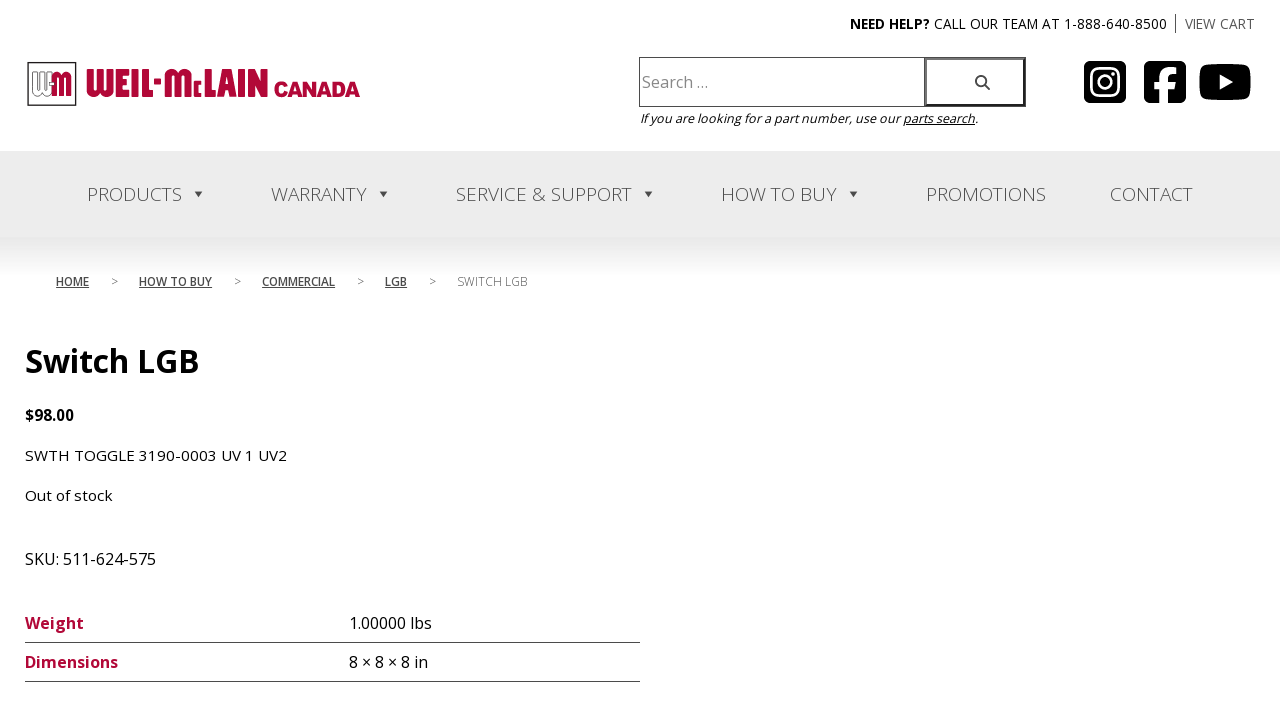

--- FILE ---
content_type: text/html; charset=UTF-8
request_url: https://weil-mclain.ca/how-to-buy/511-624-575/
body_size: 29385
content:

<!DOCTYPE html>
<html lang="en-US">
	<head>
		<!-- Global site tag (gtag.js) - Google Analytics -->
		<script async src="https://www.googletagmanager.com/gtag/js?id=UA-109532356-1"></script>
		<script>
			window.dataLayer = window.dataLayer || [];
			function gtag(){dataLayer.push(arguments);}
			gtag('js', new Date());

			gtag('config', 'UA-109532356-1');
		</script>
		<meta name="google-site-verification" content="" />
		<meta name="msvalidate.01" content="" />
		<meta charset="UTF-8" />
		<meta http-equiv="X-UA-Compatible" content="IE=edge" />
		<meta name="viewport" content="width=device-width, initial-scale=1" />
		<title>Switch LGB | Weil-McLain Canada</title>
<link data-rocket-preload as="style" href="https://fonts.googleapis.com/css?family=Open%20Sans%3A300%2C400%2C600%2C700%2C800&#038;display=swap" rel="preload">
<link href="https://fonts.googleapis.com/css?family=Open%20Sans%3A300%2C400%2C600%2C700%2C800&#038;display=swap" media="print" onload="this.media=&#039;all&#039;" rel="stylesheet">
<noscript data-wpr-hosted-gf-parameters=""><link rel="stylesheet" href="https://fonts.googleapis.com/css?family=Open%20Sans%3A300%2C400%2C600%2C700%2C800&#038;display=swap"></noscript>
<meta name='robots' content='max-image-preview:large' />
	<style>img:is([sizes="auto" i], [sizes^="auto," i]) { contain-intrinsic-size: 3000px 1500px }</style>
	<link rel='dns-prefetch' href='//www.googletagmanager.com' />
<link rel='dns-prefetch' href='//fonts.googleapis.com' />
<link href='https://fonts.gstatic.com' crossorigin rel='preconnect' />
<link rel="alternate" type="application/rss+xml" title="Weil-McLain Canada &raquo; Feed" href="https://weil-mclain.ca/feed/" />
<link rel="alternate" type="application/rss+xml" title="Weil-McLain Canada &raquo; Comments Feed" href="https://weil-mclain.ca/comments/feed/" />
<link rel='stylesheet' id='genesis-blocks-style-css-css' href='https://weil-mclain.ca/wp-content/plugins/genesis-blocks/dist/style-blocks.build.css' type='text/css' media='all' />
<link rel='stylesheet' id='wp-components-css' href='https://weil-mclain.ca/wp-includes/css/dist/components/style.min.css' type='text/css' media='all' />
<link rel='stylesheet' id='flexible-shipping-ups-blocks-integration-frontend-css' href='https://weil-mclain.ca/wp-content/plugins/flexible-shipping-ups-pro/build/point-selection-block-frontend.css' type='text/css' media='all' />
<link rel='stylesheet' id='flexible-shipping-ups-blocks-integration-editor-css' href='https://weil-mclain.ca/wp-content/plugins/flexible-shipping-ups-pro/build/point-selection-block.css' type='text/css' media='all' />
<link rel='stylesheet' id='wp-block-library-css' href='https://weil-mclain.ca/wp-includes/css/dist/block-library/style.min.css' type='text/css' media='all' />
<style id='classic-theme-styles-inline-css' type='text/css'>
/*! This file is auto-generated */
.wp-block-button__link{color:#fff;background-color:#32373c;border-radius:9999px;box-shadow:none;text-decoration:none;padding:calc(.667em + 2px) calc(1.333em + 2px);font-size:1.125em}.wp-block-file__button{background:#32373c;color:#fff;text-decoration:none}
</style>
<style id='safe-svg-svg-icon-style-inline-css' type='text/css'>
.safe-svg-cover{text-align:center}.safe-svg-cover .safe-svg-inside{display:inline-block;max-width:100%}.safe-svg-cover svg{fill:currentColor;height:100%;max-height:100%;max-width:100%;width:100%}

</style>
<style id='woo-product-table-product-table-style-inline-css' type='text/css'>
.wp-block-woo-product-table-product-table .wpt-block-notable-placeholder{background-color:#f0f0f0;border:1px dashed #ccc;color:#666;font-size:16px;padding:20px;text-align:center}

</style>
<style id='woo-product-table-tab-product-table-style-inline-css' type='text/css'>
.wpt-block-front-tab .tab-buttons{display:flex;flex-wrap:wrap;gap:5px;list-style:none;margin:0;padding:0}.wpt-block-front-tab .tab-button{background:#f1f1f1;border:1px solid #ccc;border-bottom:none;border-radius:5px 5px 0 0;cursor:pointer;list-style:none;margin-right:0;padding:10px 20px;transition:background .3s,color .3s}.wpt-block-front-tab .tab-button.active-tab{background:#fff;border-bottom:2px solid #fff;color:#333;font-weight:700;padding:9px 19px}.wpt-block-front-tab .tab-content{background:#fff;border:1px solid #ccc;border-radius:0 5px 5px 5px;display:none;padding:20px}.wpt-block-front-tab .tab-content.active-tab{display:block}.wpt-block-front-tab .tab-contents{margin-bottom:30px}.wpt-block-front-tab .tab-inside-post-content,.wpt-block-front-tab .tab-inside-pre-content{font-size:20px}

</style>
<link rel='stylesheet' id='wp-preferences-css' href='https://weil-mclain.ca/wp-includes/css/dist/preferences/style.min.css' type='text/css' media='all' />
<link rel='stylesheet' id='wp-block-editor-css' href='https://weil-mclain.ca/wp-includes/css/dist/block-editor/style.min.css' type='text/css' media='all' />
<link rel='stylesheet' id='popup-maker-block-library-style-css' href='https://weil-mclain.ca/wp-content/plugins/popup-maker/dist/packages/block-library-style.css' type='text/css' media='all' />
<link rel='stylesheet' id='wc-blocks-style-css' href='https://weil-mclain.ca/wp-content/plugins/woocommerce/assets/client/blocks/wc-blocks.css' type='text/css' media='all' />
<style id='global-styles-inline-css' type='text/css'>
:root{--wp--preset--aspect-ratio--square: 1;--wp--preset--aspect-ratio--4-3: 4/3;--wp--preset--aspect-ratio--3-4: 3/4;--wp--preset--aspect-ratio--3-2: 3/2;--wp--preset--aspect-ratio--2-3: 2/3;--wp--preset--aspect-ratio--16-9: 16/9;--wp--preset--aspect-ratio--9-16: 9/16;--wp--preset--color--black: #000000;--wp--preset--color--cyan-bluish-gray: #abb8c3;--wp--preset--color--white: #ffffff;--wp--preset--color--pale-pink: #f78da7;--wp--preset--color--vivid-red: #cf2e2e;--wp--preset--color--luminous-vivid-orange: #ff6900;--wp--preset--color--luminous-vivid-amber: #fcb900;--wp--preset--color--light-green-cyan: #7bdcb5;--wp--preset--color--vivid-green-cyan: #00d084;--wp--preset--color--pale-cyan-blue: #8ed1fc;--wp--preset--color--vivid-cyan-blue: #0693e3;--wp--preset--color--vivid-purple: #9b51e0;--wp--preset--gradient--vivid-cyan-blue-to-vivid-purple: linear-gradient(135deg,rgba(6,147,227,1) 0%,rgb(155,81,224) 100%);--wp--preset--gradient--light-green-cyan-to-vivid-green-cyan: linear-gradient(135deg,rgb(122,220,180) 0%,rgb(0,208,130) 100%);--wp--preset--gradient--luminous-vivid-amber-to-luminous-vivid-orange: linear-gradient(135deg,rgba(252,185,0,1) 0%,rgba(255,105,0,1) 100%);--wp--preset--gradient--luminous-vivid-orange-to-vivid-red: linear-gradient(135deg,rgba(255,105,0,1) 0%,rgb(207,46,46) 100%);--wp--preset--gradient--very-light-gray-to-cyan-bluish-gray: linear-gradient(135deg,rgb(238,238,238) 0%,rgb(169,184,195) 100%);--wp--preset--gradient--cool-to-warm-spectrum: linear-gradient(135deg,rgb(74,234,220) 0%,rgb(151,120,209) 20%,rgb(207,42,186) 40%,rgb(238,44,130) 60%,rgb(251,105,98) 80%,rgb(254,248,76) 100%);--wp--preset--gradient--blush-light-purple: linear-gradient(135deg,rgb(255,206,236) 0%,rgb(152,150,240) 100%);--wp--preset--gradient--blush-bordeaux: linear-gradient(135deg,rgb(254,205,165) 0%,rgb(254,45,45) 50%,rgb(107,0,62) 100%);--wp--preset--gradient--luminous-dusk: linear-gradient(135deg,rgb(255,203,112) 0%,rgb(199,81,192) 50%,rgb(65,88,208) 100%);--wp--preset--gradient--pale-ocean: linear-gradient(135deg,rgb(255,245,203) 0%,rgb(182,227,212) 50%,rgb(51,167,181) 100%);--wp--preset--gradient--electric-grass: linear-gradient(135deg,rgb(202,248,128) 0%,rgb(113,206,126) 100%);--wp--preset--gradient--midnight: linear-gradient(135deg,rgb(2,3,129) 0%,rgb(40,116,252) 100%);--wp--preset--font-size--small: 13px;--wp--preset--font-size--medium: 20px;--wp--preset--font-size--large: 36px;--wp--preset--font-size--x-large: 42px;--wp--preset--spacing--20: 0.44rem;--wp--preset--spacing--30: 0.67rem;--wp--preset--spacing--40: 1rem;--wp--preset--spacing--50: 1.5rem;--wp--preset--spacing--60: 2.25rem;--wp--preset--spacing--70: 3.38rem;--wp--preset--spacing--80: 5.06rem;--wp--preset--shadow--natural: 6px 6px 9px rgba(0, 0, 0, 0.2);--wp--preset--shadow--deep: 12px 12px 50px rgba(0, 0, 0, 0.4);--wp--preset--shadow--sharp: 6px 6px 0px rgba(0, 0, 0, 0.2);--wp--preset--shadow--outlined: 6px 6px 0px -3px rgba(255, 255, 255, 1), 6px 6px rgba(0, 0, 0, 1);--wp--preset--shadow--crisp: 6px 6px 0px rgba(0, 0, 0, 1);}:where(.is-layout-flex){gap: 0.5em;}:where(.is-layout-grid){gap: 0.5em;}body .is-layout-flex{display: flex;}.is-layout-flex{flex-wrap: wrap;align-items: center;}.is-layout-flex > :is(*, div){margin: 0;}body .is-layout-grid{display: grid;}.is-layout-grid > :is(*, div){margin: 0;}:where(.wp-block-columns.is-layout-flex){gap: 2em;}:where(.wp-block-columns.is-layout-grid){gap: 2em;}:where(.wp-block-post-template.is-layout-flex){gap: 1.25em;}:where(.wp-block-post-template.is-layout-grid){gap: 1.25em;}.has-black-color{color: var(--wp--preset--color--black) !important;}.has-cyan-bluish-gray-color{color: var(--wp--preset--color--cyan-bluish-gray) !important;}.has-white-color{color: var(--wp--preset--color--white) !important;}.has-pale-pink-color{color: var(--wp--preset--color--pale-pink) !important;}.has-vivid-red-color{color: var(--wp--preset--color--vivid-red) !important;}.has-luminous-vivid-orange-color{color: var(--wp--preset--color--luminous-vivid-orange) !important;}.has-luminous-vivid-amber-color{color: var(--wp--preset--color--luminous-vivid-amber) !important;}.has-light-green-cyan-color{color: var(--wp--preset--color--light-green-cyan) !important;}.has-vivid-green-cyan-color{color: var(--wp--preset--color--vivid-green-cyan) !important;}.has-pale-cyan-blue-color{color: var(--wp--preset--color--pale-cyan-blue) !important;}.has-vivid-cyan-blue-color{color: var(--wp--preset--color--vivid-cyan-blue) !important;}.has-vivid-purple-color{color: var(--wp--preset--color--vivid-purple) !important;}.has-black-background-color{background-color: var(--wp--preset--color--black) !important;}.has-cyan-bluish-gray-background-color{background-color: var(--wp--preset--color--cyan-bluish-gray) !important;}.has-white-background-color{background-color: var(--wp--preset--color--white) !important;}.has-pale-pink-background-color{background-color: var(--wp--preset--color--pale-pink) !important;}.has-vivid-red-background-color{background-color: var(--wp--preset--color--vivid-red) !important;}.has-luminous-vivid-orange-background-color{background-color: var(--wp--preset--color--luminous-vivid-orange) !important;}.has-luminous-vivid-amber-background-color{background-color: var(--wp--preset--color--luminous-vivid-amber) !important;}.has-light-green-cyan-background-color{background-color: var(--wp--preset--color--light-green-cyan) !important;}.has-vivid-green-cyan-background-color{background-color: var(--wp--preset--color--vivid-green-cyan) !important;}.has-pale-cyan-blue-background-color{background-color: var(--wp--preset--color--pale-cyan-blue) !important;}.has-vivid-cyan-blue-background-color{background-color: var(--wp--preset--color--vivid-cyan-blue) !important;}.has-vivid-purple-background-color{background-color: var(--wp--preset--color--vivid-purple) !important;}.has-black-border-color{border-color: var(--wp--preset--color--black) !important;}.has-cyan-bluish-gray-border-color{border-color: var(--wp--preset--color--cyan-bluish-gray) !important;}.has-white-border-color{border-color: var(--wp--preset--color--white) !important;}.has-pale-pink-border-color{border-color: var(--wp--preset--color--pale-pink) !important;}.has-vivid-red-border-color{border-color: var(--wp--preset--color--vivid-red) !important;}.has-luminous-vivid-orange-border-color{border-color: var(--wp--preset--color--luminous-vivid-orange) !important;}.has-luminous-vivid-amber-border-color{border-color: var(--wp--preset--color--luminous-vivid-amber) !important;}.has-light-green-cyan-border-color{border-color: var(--wp--preset--color--light-green-cyan) !important;}.has-vivid-green-cyan-border-color{border-color: var(--wp--preset--color--vivid-green-cyan) !important;}.has-pale-cyan-blue-border-color{border-color: var(--wp--preset--color--pale-cyan-blue) !important;}.has-vivid-cyan-blue-border-color{border-color: var(--wp--preset--color--vivid-cyan-blue) !important;}.has-vivid-purple-border-color{border-color: var(--wp--preset--color--vivid-purple) !important;}.has-vivid-cyan-blue-to-vivid-purple-gradient-background{background: var(--wp--preset--gradient--vivid-cyan-blue-to-vivid-purple) !important;}.has-light-green-cyan-to-vivid-green-cyan-gradient-background{background: var(--wp--preset--gradient--light-green-cyan-to-vivid-green-cyan) !important;}.has-luminous-vivid-amber-to-luminous-vivid-orange-gradient-background{background: var(--wp--preset--gradient--luminous-vivid-amber-to-luminous-vivid-orange) !important;}.has-luminous-vivid-orange-to-vivid-red-gradient-background{background: var(--wp--preset--gradient--luminous-vivid-orange-to-vivid-red) !important;}.has-very-light-gray-to-cyan-bluish-gray-gradient-background{background: var(--wp--preset--gradient--very-light-gray-to-cyan-bluish-gray) !important;}.has-cool-to-warm-spectrum-gradient-background{background: var(--wp--preset--gradient--cool-to-warm-spectrum) !important;}.has-blush-light-purple-gradient-background{background: var(--wp--preset--gradient--blush-light-purple) !important;}.has-blush-bordeaux-gradient-background{background: var(--wp--preset--gradient--blush-bordeaux) !important;}.has-luminous-dusk-gradient-background{background: var(--wp--preset--gradient--luminous-dusk) !important;}.has-pale-ocean-gradient-background{background: var(--wp--preset--gradient--pale-ocean) !important;}.has-electric-grass-gradient-background{background: var(--wp--preset--gradient--electric-grass) !important;}.has-midnight-gradient-background{background: var(--wp--preset--gradient--midnight) !important;}.has-small-font-size{font-size: var(--wp--preset--font-size--small) !important;}.has-medium-font-size{font-size: var(--wp--preset--font-size--medium) !important;}.has-large-font-size{font-size: var(--wp--preset--font-size--large) !important;}.has-x-large-font-size{font-size: var(--wp--preset--font-size--x-large) !important;}
:where(.wp-block-post-template.is-layout-flex){gap: 1.25em;}:where(.wp-block-post-template.is-layout-grid){gap: 1.25em;}
:where(.wp-block-columns.is-layout-flex){gap: 2em;}:where(.wp-block-columns.is-layout-grid){gap: 2em;}
:root :where(.wp-block-pullquote){font-size: 1.5em;line-height: 1.6;}
</style>
<link rel='stylesheet' id='responsive-lightbox-prettyphoto-css' href='https://weil-mclain.ca/wp-content/plugins/responsive-lightbox/assets/prettyphoto/prettyPhoto.min.css' type='text/css' media='all' />
<style id='woocommerce-inline-inline-css' type='text/css'>
.woocommerce form .form-row .required { visibility: visible; }
</style>
<link rel='stylesheet' id='aws-style-css' href='https://weil-mclain.ca/wp-content/plugins/advanced-woo-search-pro/assets/css/common.css' type='text/css' media='all' />
<link rel='stylesheet' id='megamenu-css' href='https://weil-mclain.ca/wp-content/uploads/maxmegamenu/style.css' type='text/css' media='all' />
<link rel='stylesheet' id='dashicons-css' href='https://weil-mclain.ca/wp-includes/css/dashicons.min.css' type='text/css' media='all' />
<style id='dashicons-inline-css' type='text/css'>
[data-font="Dashicons"]:before {font-family: 'Dashicons' !important;content: attr(data-icon) !important;speak: none !important;font-weight: normal !important;font-variant: normal !important;text-transform: none !important;line-height: 1 !important;font-style: normal !important;-webkit-font-smoothing: antialiased !important;-moz-osx-font-smoothing: grayscale !important;}
</style>
<link rel='stylesheet' id='megamenu-genericons-css' href='https://weil-mclain.ca/wp-content/plugins/megamenu-pro/icons/genericons/genericons/genericons.css' type='text/css' media='all' />
<link rel='stylesheet' id='megamenu-fontawesome-css' href='https://weil-mclain.ca/wp-content/plugins/megamenu-pro/icons/fontawesome/css/font-awesome.min.css' type='text/css' media='all' />
<link rel='stylesheet' id='megamenu-fontawesome5-css' href='https://weil-mclain.ca/wp-content/plugins/megamenu-pro/icons/fontawesome5/css/all.min.css' type='text/css' media='all' />
<link rel='stylesheet' id='megamenu-fontawesome6-css' href='https://weil-mclain.ca/wp-content/plugins/megamenu-pro/icons/fontawesome6/css/all.min.css' type='text/css' media='all' />
<link rel='stylesheet' id='pushy-style-css' href='https://weil-mclain.ca/wp-content/themes/weilmclain/css/pushy.css' type='text/css' media='all' />
<link rel='stylesheet' id='main-css' href='https://weil-mclain.ca/wp-content/themes/weilmclain/style.css' type='text/css' media='all' />
<link rel='stylesheet' id='pretty-css' href='https://weil-mclain.ca/wp-content/themes/weilmclain/css/prettydropdowns.css' type='text/css' media='all' />
<link rel='stylesheet' id='casestudies-css' href='https://weil-mclain.ca/wp-content/themes/weilmclain/css/casestudies.css' type='text/css' media='all' />

<link rel='stylesheet' id='searchwp-live-search-css' href='https://weil-mclain.ca/wp-content/plugins/searchwp-live-ajax-search/assets/styles/style.min.css' type='text/css' media='all' />
<style id='searchwp-live-search-inline-css' type='text/css'>
.searchwp-live-search-result .searchwp-live-search-result--title a {
  font-size: 16px;
}
.searchwp-live-search-result .searchwp-live-search-result--price {
  font-size: 14px;
}
.searchwp-live-search-result .searchwp-live-search-result--add-to-cart .button {
  font-size: 14px;
}

</style>
<link rel='stylesheet' id='wc_stripe_express_checkout_style-css' href='https://weil-mclain.ca/wp-content/plugins/woocommerce-gateway-stripe/build/express-checkout.css' type='text/css' media='all' />
<link rel='stylesheet' id='searchwp-forms-css' href='https://weil-mclain.ca/wp-content/plugins/searchwp/assets/css/frontend/search-forms.min.css' type='text/css' media='all' />
<link rel='stylesheet' id='ywdpd_owl-css' href='https://weil-mclain.ca/wp-content/plugins/yith-woocommerce-dynamic-pricing-and-discounts-premium/assets/css/owl/owl.carousel.min.css' type='text/css' media='all' />
<link rel='stylesheet' id='yith_ywdpd_frontend-css' href='https://weil-mclain.ca/wp-content/plugins/yith-woocommerce-dynamic-pricing-and-discounts-premium/assets/css/frontend.css' type='text/css' media='all' />
<link rel='stylesheet' id='wpt-fontello-css' href='https://weil-mclain.ca/wp-content/plugins/woo-product-table/assets/fontello/css/wptfontelo.css' type='text/css' media='all' />
<link rel='stylesheet' id='animate-css' href='https://weil-mclain.ca/wp-content/plugins/woo-product-table/assets/fontello/css/animation.css' type='text/css' media='all' />
<link rel='stylesheet' id='wpt-universal-css' href='https://weil-mclain.ca/wp-content/plugins/woo-product-table/assets/css/universal.css' type='text/css' media='all' />
<link rel='stylesheet' id='select2-css' href='https://weil-mclain.ca/wp-content/plugins/woocommerce/assets/css/select2.css' type='text/css' media='all' />
<link rel='stylesheet' id='mediaelement-css' href='https://weil-mclain.ca/wp-includes/js/mediaelement/mediaelementplayer-legacy.min.css' type='text/css' media='all' />
<link rel='stylesheet' id='wp-mediaelement-css' href='https://weil-mclain.ca/wp-includes/js/mediaelement/wp-mediaelement.min.css' type='text/css' media='all' />
<link rel='stylesheet' id='wpt-universal-pro-css' href='https://weil-mclain.ca/wp-content/plugins/woo-product-table-pro/assets/css/universal-pro.css' type='text/css' media='all' />
<script type="text/template" id="tmpl-variation-template">
	<div class="woocommerce-variation-description">{{{ data.variation.variation_description }}}</div>
	<div class="woocommerce-variation-price">{{{ data.variation.price_html }}}</div>
	<div class="woocommerce-variation-availability">{{{ data.variation.availability_html }}}</div>
</script>
<script type="text/template" id="tmpl-unavailable-variation-template">
	<p role="alert">Sorry, this product is unavailable. Please choose a different combination.</p>
</script>
<script type="text/javascript" src="https://weil-mclain.ca/wp-includes/js/jquery/jquery.min.js" id="jquery-core-js"></script>
<script type="text/javascript" src="https://weil-mclain.ca/wp-includes/js/jquery/jquery-migrate.min.js" id="jquery-migrate-js"></script>
<script type="text/javascript" src="https://weil-mclain.ca/wp-content/plugins/responsive-lightbox/assets/prettyphoto/jquery.prettyPhoto.min.js" id="responsive-lightbox-prettyphoto-js"></script>
<script type="text/javascript" src="https://weil-mclain.ca/wp-includes/js/underscore.min.js" id="underscore-js"></script>
<script type="text/javascript" src="https://weil-mclain.ca/wp-content/plugins/responsive-lightbox/assets/infinitescroll/infinite-scroll.pkgd.min.js" id="responsive-lightbox-infinite-scroll-js"></script>
<script type="text/javascript" src="https://weil-mclain.ca/wp-content/plugins/responsive-lightbox/assets/dompurify/purify.min.js" id="dompurify-js"></script>
<script type="text/javascript" id="responsive-lightbox-sanitizer-js-before">
/* <![CDATA[ */
window.RLG = window.RLG || {}; window.RLG.sanitizeAllowedHosts = ["youtube.com","www.youtube.com","youtu.be","vimeo.com","player.vimeo.com"];
/* ]]> */
</script>
<script type="text/javascript" src="https://weil-mclain.ca/wp-content/plugins/responsive-lightbox/js/sanitizer.js" id="responsive-lightbox-sanitizer-js"></script>
<script type="text/javascript" id="responsive-lightbox-js-before">
/* <![CDATA[ */
var rlArgs = {"script":"prettyphoto","selector":"lightbox","customEvents":"","activeGalleries":true,"animationSpeed":"normal","slideshow":false,"slideshowDelay":5000,"slideshowAutoplay":false,"opacity":"0.75","showTitle":true,"allowResize":true,"allowExpand":true,"width":1080,"height":720,"separator":"\/","theme":"pp_default","horizontalPadding":20,"hideFlash":false,"wmode":"opaque","videoAutoplay":false,"modal":false,"deeplinking":false,"overlayGallery":true,"keyboardShortcuts":true,"social":false,"woocommerce_gallery":false,"ajaxurl":"https:\/\/weil-mclain.ca\/wp-admin\/admin-ajax.php","nonce":"8046692a60","preview":false,"postId":1000003477,"scriptExtension":false};
/* ]]> */
</script>
<script type="text/javascript" src="https://weil-mclain.ca/wp-content/plugins/responsive-lightbox/js/front.js" id="responsive-lightbox-js"></script>
<script type="text/javascript" src="//weil-mclain.ca/wp-content/plugins/revslider/sr6/assets/js/rbtools.min.js" async id="tp-tools-js"></script>
<script type="text/javascript" src="//weil-mclain.ca/wp-content/plugins/revslider/sr6/assets/js/rs6.min.js" async id="revmin-js"></script>
<script type="text/javascript" src="https://weil-mclain.ca/wp-content/plugins/woocommerce/assets/js/jquery-blockui/jquery.blockUI.min.js" id="wc-jquery-blockui-js" data-wp-strategy="defer"></script>
<script type="text/javascript" id="wc-add-to-cart-js-extra">
/* <![CDATA[ */
var wc_add_to_cart_params = {"ajax_url":"\/wp-admin\/admin-ajax.php","wc_ajax_url":"\/?wc-ajax=%%endpoint%%","i18n_view_cart":"View cart","cart_url":"https:\/\/weil-mclain.ca\/how-to-buy\/parts\/cart\/","is_cart":"","cart_redirect_after_add":"no"};
/* ]]> */
</script>
<script type="text/javascript" src="https://weil-mclain.ca/wp-content/plugins/woocommerce/assets/js/frontend/add-to-cart.min.js" id="wc-add-to-cart-js" defer="defer" data-wp-strategy="defer"></script>
<script type="text/javascript" id="wc-single-product-js-extra">
/* <![CDATA[ */
var wc_single_product_params = {"i18n_required_rating_text":"Please select a rating","i18n_rating_options":["1 of 5 stars","2 of 5 stars","3 of 5 stars","4 of 5 stars","5 of 5 stars"],"i18n_product_gallery_trigger_text":"View full-screen image gallery","review_rating_required":"yes","flexslider":{"rtl":false,"animation":"slide","smoothHeight":true,"directionNav":false,"controlNav":"thumbnails","slideshow":false,"animationSpeed":500,"animationLoop":false,"allowOneSlide":false},"zoom_enabled":"","zoom_options":[],"photoswipe_enabled":"","photoswipe_options":{"shareEl":false,"closeOnScroll":false,"history":false,"hideAnimationDuration":0,"showAnimationDuration":0},"flexslider_enabled":""};
/* ]]> */
</script>
<script type="text/javascript" src="https://weil-mclain.ca/wp-content/plugins/woocommerce/assets/js/frontend/single-product.min.js" id="wc-single-product-js" defer="defer" data-wp-strategy="defer"></script>
<script type="text/javascript" src="https://weil-mclain.ca/wp-content/plugins/woocommerce/assets/js/js-cookie/js.cookie.min.js" id="wc-js-cookie-js" data-wp-strategy="defer"></script>
<script type="text/javascript" id="woocommerce-js-extra">
/* <![CDATA[ */
var woocommerce_params = {"ajax_url":"\/wp-admin\/admin-ajax.php","wc_ajax_url":"\/?wc-ajax=%%endpoint%%","i18n_password_show":"Show password","i18n_password_hide":"Hide password"};
/* ]]> */
</script>
<script type="text/javascript" src="https://weil-mclain.ca/wp-content/plugins/woocommerce/assets/js/frontend/woocommerce.min.js" id="woocommerce-js" defer="defer" data-wp-strategy="defer"></script>
<script type="text/javascript" id="wp-util-js-extra">
/* <![CDATA[ */
var _wpUtilSettings = {"ajax":{"url":"\/wp-admin\/admin-ajax.php"}};
/* ]]> */
</script>
<script type="text/javascript" src="https://weil-mclain.ca/wp-includes/js/wp-util.min.js" id="wp-util-js"></script>

<!-- Google tag (gtag.js) snippet added by Site Kit -->
<!-- Google Analytics snippet added by Site Kit -->
<script type="text/javascript" src="https://www.googletagmanager.com/gtag/js?id=G-7095147R7F" id="google_gtagjs-js" async></script>
<script type="text/javascript" id="google_gtagjs-js-after">
/* <![CDATA[ */
window.dataLayer = window.dataLayer || [];function gtag(){dataLayer.push(arguments);}
gtag("set","linker",{"domains":["weil-mclain.ca"]});
gtag("js", new Date());
gtag("set", "developer_id.dZTNiMT", true);
gtag("config", "G-7095147R7F");
/* ]]> */
</script>
<script type="text/javascript" src="https://weil-mclain.ca/wp-content/plugins/woocommerce/assets/js/select2/select2.full.min.js" id="wc-select2-js" defer="defer" data-wp-strategy="defer"></script>
<link rel="https://api.w.org/" href="https://weil-mclain.ca/wp-json/" /><link rel="alternate" title="JSON" type="application/json" href="https://weil-mclain.ca/wp-json/wp/v2/product/1000003477" /><link rel='shortlink' href='https://weil-mclain.ca/?p=1000003477' />
<link rel="alternate" title="oEmbed (JSON)" type="application/json+oembed" href="https://weil-mclain.ca/wp-json/oembed/1.0/embed?url=https%3A%2F%2Fweil-mclain.ca%2Fhow-to-buy%2F511-624-575%2F" />
<link rel="alternate" title="oEmbed (XML)" type="text/xml+oembed" href="https://weil-mclain.ca/wp-json/oembed/1.0/embed?url=https%3A%2F%2Fweil-mclain.ca%2Fhow-to-buy%2F511-624-575%2F&#038;format=xml" />
<meta name="generator" content="Site Kit by Google 1.171.0" /><script type="text/javascript">
//<![CDATA[
var ssf_wp_base='https://weil-mclain.ca/wp-content/plugins/superstorefinder-wp';
var ssf_matrix='km';
var default_distance = '';
var zoomhere_zoom = '';
var geo_settings = '';
var ssf_wp_map_code; 

var style_map_color = '';
var ssf_wp_uploads_base='https://weil-mclain.ca/wp-content/uploads/ssf-wp-uploads';
var ssf_wp_addons_base=ssf_wp_uploads_base+'/addons';
var ssf_wp_includes_base=ssf_wp_base+'/ssf-wp-inc/includes';
var ssf_wp_zoom_level=''; 
var map_mouse_scroll = '0';
var default_location = '4390 Paletta Court Burlington, Ontario L7L 5R2';
var ssf_default_category='';
var ssf_wp_map_settings='geo'; 
var zoom_level='auto';
var init_zoom=7; 
var labeled_marker='1'; 
var custom_marker='map-pin.png'; 
var custom_marker_active='map-pin-active.png'; 
var ssf_wp_stores_near_you='Near you'; 
var ssf_wp_search_label='Enter City or Postal Code'; 
var ssf_wp_ext_url_label='View More';
var ssf_distance_limit=50;
var ssf_wp_outlet_label='outlets'; 
var ssf_wp_of_label='of'; 
var ssf_wp_clear_all_label='Clear All'; 
var ssf_wp_show_all_label='Show All'; 
var ssf_wp_by_region_label='By Region'; 
var ssf_wp_by_category='Category'; 
var ssf_wp_select_label='Update'; 
var ssf_wp_cancel_label='Cancel'; 
var ssf_wp_filter_label='Filters'; 
var ssf_wp_short_search_label='Search'; 
var ssf_wp_website_label='Website'; 
var ssf_wp_custom_field1_label='Residential and Commercial'; 
var ssf_wp_custom_field2_label='Install and Service '; 
var ssf_wp_custom_field3_label='Hot Water Boilers '; 
var ssf_wp_custom_field4_label='Steam Boilers '; 
var ssf_wp_custom_field5_label='A/C Service '; 
var ssf_wp_custom_field6_label='Licensed to work on boilers above 399 MBH? '; 
var ssf_wp_hours_label='Operating Hours';
var ssf_wp_phone_label='Telephone';
var ssf_wp_exturl_label='External URL';
var ssf_wp_exturl_link='true';
var ssf_wp_fax_label='Fax';
var ssf_wp_email_label='Email';
var ssf_wp_direction_label='Get Directions';
var ssf_wp_streetview_label='Street View';
var ssf_wp_loadingGoogleMap='Loading Google Maps...';
var ssf_wp_loadingGoogleMapUtilities='Loading Google Map Utilities...';
var ssf_wp_startSearch='Load complete. Start your search!';
var ssf_wp_gettingUserLocation='Getting your current location...';
var ssf_wp_lookingForNearbyStores='Looking for nearby contractors / distributors...';
var ssf_wp_lookingForStoresNearLocation='Looking for nearby contractors / distributors ...';
var ssf_wp_filteringStores='Filtering for nearby contractors / distributors...';
var ssf_wp_cantLocateUser='We are having trouble locating you. Please search your location.';
var ssf_wp_notAllowedUserLocation='Location service is not enabled.';
var ssf_wp_noStoresNearSearchLocation='No nearby were found. Why not try a different location?';
var ssf_wp_noStoresNearUser='No nearby were found. Why not try using our search?';
var ssf_wp_noStoresFromFilter='No nearby were found. Try using different filter options instead.';
var ssf_wp_cantGetStoresInfo='It seems that we are unable to load stores information. Please try again later.';
var ssf_noStoresFound='No nearby contractors / distributors found. Please contact Weil-McLain at 905-456-8300 or info@weil-mclain.ca';
var ssf_storesFound='Found near you';
var ssf_generalError='We have encountered an error.';
var ssf_msg_sucess='Message sent successfully';
var ssf_msg_fail='Message delivery failed';
var ssf_cont_us_name='Name';
var ssf_cont_us_email='Email';
var ssf_cont_us_msg='Message';
var ssf_show_image_list='yes';
var ssf_pagination='';
var ssfContinueAnyway='Continue anyway';
var ssfShareLocation='Share my location';
var ssf_next_label='Next';
var ssf_prev_label='Prev';
var scroll_to_top=100;
var ssf_api_key='QUl6YVN5Q1did0owTzhRc01LbGNoaEc3dzN4WVAtM09RRGtJN3pR';
var google_rc_key='';
var review_label='reviews';
var contact_plc_name='Please enter your name';
var contact_plc_email='Please enter your email address';
var contact_plc_msg='Please enter your Message';
var contact_plc_phone='Telephone';
var rating_select_validation='Please enter your rating';
var scroll_setting='';
var ssf_m_rgn='CA';
var ssf_m_lang='en';
var ssf_tel_fax_link='false';
var ssf_defualt_region='false';
var ssf_map_position='true';
var ssf_mobile_gesture='false';
var ssf_pan_by_map='true';
var wmpl_ssf_lang='';
var YourSearchLocation='Your search location';
var YourCurrentlocation='Your current location';
var ssf_data_source='true';
var ssf_anatrac='true';
var ssf_gdpr='false';
var reCAPTCHA_warning = 'Please enter your reCAPTCHA';


//]]>
</script>
<style>#info-description,
		   #info-fax,
		   #info-email,
	       #info-tel,
		   #info-custom-field1,
		    #info-custom-field2,
			 #info-custom-field3,
			  #info-custom-field4,
			   #info-custom-field5,
			    #info-custom-field6,
		   #info-website{
			display:none;
		}.ssf-main-content img {

    max-width: none !important; }.store-locator__infobox--main .store-products-services{
		display:none !important;
	}#storeLocator__storeList .store-products-services{
		display:none !important;
	}.store-locator__map-status__inner{
	display: none !important;
	}#storeLocatorInfobox .store-website a,
			#storeLocatorInfobox .store-email a,
			#storeLocatorInfobox .store-tel a,
			#storeLocatorInfobox .store-fax a,
			.infobox__comment{ 
			    color: #ffffff !important; 
			} #storeLocator__mapStatus__inner a.inline-space-left{ 
			color: #67d8e5 !important; 
		} .store-locator-section-bg {
    background-color: #ffffff !important;
}.store-locator__geolocator {

color: #b20838 !important;

 }.store-locator__infobox.store-locator__infobox--main {

    background-color: #b20838 !important; 

}

.store-locator-map .store-locator__infobox:before {

        content: '';

        border: 12px solid transparent;

        border-left: 0;

        border-right-color: #b20838 !important;

 }.store-locator__infobox.store-locator__infobox--main {

    color: #ffffff !important; 

}
.icon-plus::before { background-color: #ffffff !important;  }
.icon-plus::after { background-color: #ffffff !important;  }
.icon-minus::after { background-color: #ffffff !important;  }
.ssf-open-hour { color: #ffffff !important;  }



#ssf-contact-form .ssf_cont_store,.ssf_cont_lab { color: #ffffff !important; }

.btn-super-info {

    color: #ffffff !important; 

}#applyFilterOptions, .ssf-button {

    color: #fff !important; 

}#applyFilterOptions, .ssf-button {

    background-color: #b20838 !important; 

}
#ssf-contact-form button[type='button']{
	background: #b20838 !important; 
}.infobox__stv{
			display:none !important;
		}.store-locator__infobox--mobile .infobox__cta, .infobox__body .infobox__cta{
			display:none !important;
		}.ssf_image_setting{

 display: none !important;

 }</style><script>var markerCategory=true; </script><script> var addonDistanceCheck=true; </script><script> var addonMultiCategory=true; </script><style>#productsServicesFilterOptions i.icon{
				display:none;
			}</style><script type="text/javascript">if ( window._agmMaps === undefined ) { _agmMaps = []; }</script>	<noscript><style>.woocommerce-product-gallery{ opacity: 1 !important; }</style></noscript>
	<!-- SEO meta tags powered by SmartCrawl https://wpmudev.com/project/smartcrawl-wordpress-seo/ -->
<link rel="canonical" href="https://weil-mclain.ca/how-to-buy/511-624-575/" />
<meta name="description" content="SWTH TOGGLE 3190-0003 UV 1 UV2" />
<script type="application/ld+json">{"@context":"https:\/\/schema.org","@graph":[{"@type":"Organization","@id":"https:\/\/weil-mclain.ca\/#schema-publishing-organization","url":"https:\/\/weil-mclain.ca","name":"Weil-McLain Canada"},{"@type":"WebSite","@id":"https:\/\/weil-mclain.ca\/#schema-website","url":"https:\/\/weil-mclain.ca","name":"Weil-McLain Canada","encoding":"UTF-8","potentialAction":{"@type":"SearchAction","target":"https:\/\/weil-mclain.ca\/search\/{search_term_string}\/","query-input":"required name=search_term_string"}},{"@type":"BreadcrumbList","@id":"https:\/\/weil-mclain.ca\/how-to-buy\/511-624-575?page&product=511-624-575&post_type=product&name=511-624-575\/#breadcrumb","itemListElement":[{"@type":"ListItem","position":1,"name":"Home","item":"https:\/\/weil-mclain.ca"},{"@type":"ListItem","position":2,"name":"How to Buy","item":"https:\/\/weil-mclain.ca\/how-to-buy\/"},{"@type":"ListItem","position":3,"name":"Switch LGB"}]}]}</script>
<!-- /SEO -->
<meta name="generator" content="Powered by Slider Revolution 6.7.32 - responsive, Mobile-Friendly Slider Plugin for WordPress with comfortable drag and drop interface." />
<script>function setREVStartSize(e){
			//window.requestAnimationFrame(function() {
				window.RSIW = window.RSIW===undefined ? window.innerWidth : window.RSIW;
				window.RSIH = window.RSIH===undefined ? window.innerHeight : window.RSIH;
				try {
					var pw = document.getElementById(e.c).parentNode.offsetWidth,
						newh;
					pw = pw===0 || isNaN(pw) || (e.l=="fullwidth" || e.layout=="fullwidth") ? window.RSIW : pw;
					e.tabw = e.tabw===undefined ? 0 : parseInt(e.tabw);
					e.thumbw = e.thumbw===undefined ? 0 : parseInt(e.thumbw);
					e.tabh = e.tabh===undefined ? 0 : parseInt(e.tabh);
					e.thumbh = e.thumbh===undefined ? 0 : parseInt(e.thumbh);
					e.tabhide = e.tabhide===undefined ? 0 : parseInt(e.tabhide);
					e.thumbhide = e.thumbhide===undefined ? 0 : parseInt(e.thumbhide);
					e.mh = e.mh===undefined || e.mh=="" || e.mh==="auto" ? 0 : parseInt(e.mh,0);
					if(e.layout==="fullscreen" || e.l==="fullscreen")
						newh = Math.max(e.mh,window.RSIH);
					else{
						e.gw = Array.isArray(e.gw) ? e.gw : [e.gw];
						for (var i in e.rl) if (e.gw[i]===undefined || e.gw[i]===0) e.gw[i] = e.gw[i-1];
						e.gh = e.el===undefined || e.el==="" || (Array.isArray(e.el) && e.el.length==0)? e.gh : e.el;
						e.gh = Array.isArray(e.gh) ? e.gh : [e.gh];
						for (var i in e.rl) if (e.gh[i]===undefined || e.gh[i]===0) e.gh[i] = e.gh[i-1];
											
						var nl = new Array(e.rl.length),
							ix = 0,
							sl;
						e.tabw = e.tabhide>=pw ? 0 : e.tabw;
						e.thumbw = e.thumbhide>=pw ? 0 : e.thumbw;
						e.tabh = e.tabhide>=pw ? 0 : e.tabh;
						e.thumbh = e.thumbhide>=pw ? 0 : e.thumbh;
						for (var i in e.rl) nl[i] = e.rl[i]<window.RSIW ? 0 : e.rl[i];
						sl = nl[0];
						for (var i in nl) if (sl>nl[i] && nl[i]>0) { sl = nl[i]; ix=i;}
						var m = pw>(e.gw[ix]+e.tabw+e.thumbw) ? 1 : (pw-(e.tabw+e.thumbw)) / (e.gw[ix]);
						newh =  (e.gh[ix] * m) + (e.tabh + e.thumbh);
					}
					var el = document.getElementById(e.c);
					if (el!==null && el) el.style.height = newh+"px";
					el = document.getElementById(e.c+"_wrapper");
					if (el!==null && el) {
						el.style.height = newh+"px";
						el.style.display = "block";
					}
				} catch(e){
					console.log("Failure at Presize of Slider:" + e)
				}
			//});
		  };</script>
		<style type="text/css" id="wp-custom-css">
			/*.woocommerce-store-notice {
	color: #fff;
	background: #b20938;
	padding: 12px 0;
	text-align: center;
	position: absolute;
	width: 100%;
	top: 0;
	margin: 0;
}
.woocommerce-store-notice a {
	text-decoration: none;
	color: yellow;
}
.weilmclain-masthead {
	margin-top: 50px;
}*/		</style>
		<style type="text/css">/** Mega Menu CSS: fs **/</style>
<noscript><style id="rocket-lazyload-nojs-css">.rll-youtube-player, [data-lazy-src]{display:none !important;}</style></noscript>		<link href="/favicon.ico"  rel="shortcut icon"/>
		<link rel="apple-touch-icon" sizes="180x180" href="/apple-touch-icon.png">
		<link rel="icon" type="image/png" sizes="32x32" href="/favicon-32x32.png">
		<link rel="icon" type="image/png" sizes="16x16" href="/favicon-16x16.png">
		<link rel="manifest" href="/site.webmanifest">
		<link rel="mask-icon" href="/safari-pinned-tab.svg" color="#b30838">
		<meta name="msapplication-TileColor" content="#b91d47">
		<meta name="theme-color" content="#ffffff">
		<link rel="profile" href="http://gmpg.org/xfn/11" />
		<link rel="pingback" href="https://weil-mclain.ca/xmlrpc.php" />
		<style>
			/* #filter_left_panel, #ssf_adress_input_box {
				background-color: rgba(255,255,255,0.7);
			} */
			.onbackorder {
				visibility: visible !important;
			}
			.ssf-panel {
				background-color: transparent;
				background-color: rgba(255,255,255,0.7) !important;
			}
			.filter__row--services {
				visibility: hidden;
				display: none;
			}
			.woocommerce-page #content div.product div.summary { width:100%; }
			.woocommerce table.cart .product-thumbnail { display:none; }
			.woocommerce ul.products li.product h3 {
			    font-weight:bold;
			}
			.woocommerce ul.products li.product, .woocommerce-page ul.products li.product {
			    padding-top: 3%;
			    border: #a1a1a1 solid 1px;
			    padding-bottom: 2%;
			    text-align: center;
			    min-height: 180px;
			}
			h1.weilmclain-entry-title {
				font-size: 2.69em;
				color: #B20838;
			}
			.wc-tabs {
				display: none;
			}
			.coupon {
				display: none;
			}
			#tab-additional_information h2 {
				display: none;
			}
			#shipping_method {
				list-style-type: none;
			}
			/*#shipping_method li {
				display: inline-flex;
			}*/
			del {
				text-decoration: line-through;
				color: #ababab;
			}

			h3#ship-to-different-address label span{
				font-size: .779em;
				font-weight: 400 !important;
			}
			.instock {
				color: #B20838 !important;
			}
			.wpt_stock {
				text-align: center !important;
			}
			.wpt-new-footer-cart {
				display: none !important;
			}
			.wpt_table_head {
				background-color: #B20838 !important;
				background: #B20838 !important;
				color: white;
			}
			#shipping_method li {
				display: block !important;
			}
			.wm-product-file-list {
				font-size: .89rem;

			}
            .weilmclain-subfooter__wrapper_left {
                background-repeat:no-repeat; 
                background-size: 245px 180px; 
                background-position: 97% 180%;
            }
            @media only screen and (max-width: 1023px) {
                .weilmclain-subfooter__wrapper_left {
                background-image: none !important;
                }
            }
		</style>
		<script src="https://kit.fontawesome.com/242efc0c45.js" crossorigin="anonymous"></script>
						<script type="text/javascript">
		(function($){
			$(document).ready(function() {
				// If the 'hide cookie is not set we show the message
				if (!readCookie('hidebox')) {
				$('.ui-dialog').show();
				}

				// Add the event that closes the popup and sets the cookie that tells us to
				// not show it again until one day has passed.
				$('.ui-button').click(function() {
				$('.ui-dialog').hide();
				createCookie('hidebox', true, 1)
				return false;
				});

				});

				// ---
				// And some generic cookie logic
				// ---
				function createCookie(name,value,days) {
				if (days) {
				var date = new Date();
				date.setTime(date.getTime()+(days*24*60*60*1000));
				var expires = "; expires="+date.toGMTString();
				}
				else var expires = "";
				document.cookie = name+"="+value+expires+"; path=/";
				}

				function readCookie(name) {
				var nameEQ = name + "=";
				var ca = document.cookie.split(';');
				for(var i=0;i < ca.length;i++) {
				var c = ca[i];
				while (c.charAt(0)==' ') c = c.substring(1,c.length);
				if (c.indexOf(nameEQ) == 0) return c.substring(nameEQ.length,c.length);
				}
				return null;
				}

				function eraseCookie(name) {
				createCookie(name,"",-1);
				}
			})(jQuery);
		</script>
	<meta name="generator" content="WP Rocket 3.20.3" data-wpr-features="wpr_lazyload_images wpr_image_dimensions wpr_preload_links wpr_desktop" /></head>
	<body class="wp-singular product-template-default single single-product postid-1000003477 wp-theme-weilmclain theme-weilmclain wpt_device_desktop woocommerce woocommerce-page woocommerce-no-js mega-menu-main wpt_table_body wpt-body-Product_Table">
		<div data-rocket-location-hash="f391de4b6c3db56f061a10ab20afed70" id="skip-link"><a class="screen-reader-text" style="background-color: #C20000 !important; color: #fff !important;" href="#weilmclain-main">Skip to content</a></div>
			<div data-rocket-location-hash="3d1cd0fa53e80c0b266bc050497b692e" id="container"> <!-- Off-Canvas Menu -->
			<div data-rocket-location-hash="53576ac991ddfa956d4c03bef1f613ac" id="insignis-design" class="weilmclain-site-wrapper ">
								<header data-rocket-location-hash="ccadc5c54fbdcf527235d8afe799a977">
					<div class="weilmclain-masthead">
						<nav id="weilmclain-top-navigation" class="weilmclain-top-nav">
							<ul class="weilmclain-top-nav__wrapper">
								<li class="wmc-nologin"><span><strong>Need Help?</strong></span> Call our team at 1-888-640-8500</li><li class="wmc-nologin"><a href="https://weil-mclain.ca/how-to-buy/parts/cart/">VIEW CART</a></li>							</ul>
						</nav> <!-- #site-navigation -->
						<div class="weilmclain-logo">

								<a title="Return to Home Page" href="https://weil-mclain.ca/">
									<img width="549" height="79" src="data:image/svg+xml,%3Csvg%20xmlns='http://www.w3.org/2000/svg'%20viewBox='0%200%20549%2079'%3E%3C/svg%3E" alt="Weil-McLain Canada Logo" data-lazy-src="https://weil-mclain.ca/wp-content/themes/weilmclain/images/weil-mclain-canada-logo.svg" /><noscript><img width="549" height="79" src="https://weil-mclain.ca/wp-content/themes/weilmclain/images/weil-mclain-canada-logo.svg" alt="Weil-McLain Canada Logo" /></noscript>
								</a>
							
						</div>

						<div class="weilmclain-earlug">
							<div class="weilmclain-search-form__wrapper">
								
<form role="search" method="get" class="weilmclain-search-form" action="https://weil-mclain.ca/">
	<label for="search-form-697ea0ea7a8ee">
		<span class="screen-reader-text">Search for:</span>
	</label>
	<input type="search" id="search-form-697ea0ea7a8ee" class="wm-search-field" placeholder="Search &hellip;" value="" name="s" data-swplive="true" data-swpengine="default" data-swpconfig="default" />
	<button type="submit" class="wm-search-submit-icon"><i class="fa fa-search" aria-hidden="true"></i><span class="screen-reader-text">Search</span></button>
	<div class="weilmclain-search-help">
		If you are looking for a part number, use our <a href="/how-to-buy/parts/" title="Predictive Parts Search">parts search</a>.
	</div>
</form>
							</div>
							<div class="weilmclain-social-media">
								<ul>
									<li>
										<a href="https://www.instagram.com/weilmclaincanada" title="Visit Our YouTube Channel"><i class="fa-brands fa-square-instagram fa-3x fa-fw" aria-hidden="true"><span class="screen-reader-text">Our Instagram Feed</span></i></a>
									</li>
									<li>
										<a href="https://www.facebook.com/weilmclaincanada" title="Visit Our YouTube Channel"><i class="fa-brands fa-square-facebook fa-3x fa-fw" aria-hidden="true"><span class="screen-reader-text">Our Facebook Page</span></i></a>
									</li>
									<li>
										<a href="https://www.youtube.com/channel/UCKM6z27EvwX4zP6qBQl5dZA" title="Visit Our YouTube Channel"><i class="fa-brands fa-youtube fa-3x fa-fw" aria-hidden="true"><span class="screen-reader-text">Our YouTube Channel</span></i></a>
									</li>
								</ul>								
							</div>

						</div>
					</div>


					<div class="weilmclain-nav-bar">
						<!-- <div class="menu-btn">&#9776; Menu</div> -->
						<nav id="weilmclain-site-navigation" class="weilmclain-main-nav">
							<div id="mega-menu-wrap-main" class="mega-menu-wrap"><div class="mega-menu-toggle"><div class="mega-toggle-blocks-left"></div><div class="mega-toggle-blocks-center"><div class='mega-toggle-block mega-menu-toggle-block mega-toggle-block-1' id='mega-toggle-block-1' tabindex='0'><span class='mega-toggle-label' role='button' aria-expanded='false'><span class='mega-toggle-label-closed'></span><span class='mega-toggle-label-open'></span></span></div></div><div class="mega-toggle-blocks-right"></div></div><ul id="mega-menu-main" class="mega-menu max-mega-menu mega-menu-horizontal mega-no-js" data-event="click" data-effect="fade_up" data-effect-speed="200" data-effect-mobile="disabled" data-effect-speed-mobile="0" data-mobile-force-width="false" data-second-click="go" data-document-click="collapse" data-vertical-behaviour="standard" data-breakpoint="1020" data-unbind="true" data-mobile-state="collapse_all" data-mobile-direction="vertical" data-hover-intent-timeout="300" data-hover-intent-interval="100" data-overlay-desktop="false" data-overlay-mobile="false"><li class="mega-menu-item mega-menu-item-type-post_type mega-menu-item-object-page mega-menu-item-has-children mega-menu-megamenu mega-align-bottom-left mega-menu-megamenu mega-menu-item-29" id="mega-menu-item-29"><a class="mega-menu-link" href="https://weil-mclain.ca/products/" aria-expanded="false" tabindex="0">Products<span class="mega-indicator" aria-hidden="true"></span></a>
<ul class="mega-sub-menu">
<li class="mega-menu-item mega-menu-item-type-custom mega-menu-item-object-custom mega-menu-item-has-children mega-menu-column-standard mega-menu-columns-1-of-5 mega-menu-item-75" style="--columns:5; --span:1" id="mega-menu-item-75"><a class="mega-menu-link" href="#">Residential Boilers<span class="mega-indicator" aria-hidden="true"></span></a>
	<ul class="mega-sub-menu">
<li class="mega-menu-item mega-menu-item-type-post_type mega-menu-item-object-page mega-menu-item-1000021963" id="mega-menu-item-1000021963"><a class="mega-menu-link" href="https://weil-mclain.ca/products/residential-boilers/simplicity/">Simplicity™</a></li><li class="mega-menu-item mega-menu-item-type-post_type mega-menu-item-object-page mega-menu-item-1000009498" id="mega-menu-item-1000009498"><a class="mega-menu-link" href="https://weil-mclain.ca/products/residential-boilers/ecotec-heat-only/">ECO® Tec (Heat Only)</a></li><li class="mega-menu-item mega-menu-item-type-post_type mega-menu-item-object-page mega-menu-item-1000009499" id="mega-menu-item-1000009499"><a class="mega-menu-link" href="https://weil-mclain.ca/products/residential-boilers/eco-tec-combi/">ECO® Tec (Combi)</a></li><li class="mega-menu-item mega-menu-item-type-post_type mega-menu-item-object-page mega-menu-item-69" id="mega-menu-item-69"><a class="mega-menu-link" href="https://weil-mclain.ca/products/residential-boilers/evergreen/">Evergreen</a></li><li class="mega-menu-item mega-menu-item-type-post_type mega-menu-item-object-page mega-menu-item-71" id="mega-menu-item-71"><a class="mega-menu-link" href="https://weil-mclain.ca/products/residential-boilers/ultra/">Ultra</a></li><li class="mega-menu-item mega-menu-item-type-post_type mega-menu-item-object-page mega-menu-item-70" id="mega-menu-item-70"><a class="mega-menu-link" href="https://weil-mclain.ca/products/residential-boilers/gv90/">GV90+</a></li><li class="mega-menu-item mega-menu-item-type-post_type mega-menu-item-object-page mega-menu-item-72" id="mega-menu-item-72"><a class="mega-menu-link" href="https://weil-mclain.ca/products/residential-boilers/ultra-oil/">Ultra Oil</a></li><li class="mega-menu-item mega-menu-item-type-post_type mega-menu-item-object-page mega-menu-item-492" id="mega-menu-item-492"><a class="mega-menu-link" href="https://weil-mclain.ca/products/residential-boilers/wgo-wgto/">WGO / WTGO</a></li><li class="mega-menu-item mega-menu-item-type-post_type mega-menu-item-object-page mega-menu-item-491" id="mega-menu-item-491"><a class="mega-menu-link" href="https://weil-mclain.ca/products/residential-boilers/sgo/">SGO</a></li>	</ul>
</li><li class="mega-menu-item mega-menu-item-type-custom mega-menu-item-object-custom mega-menu-item-has-children mega-menu-column-standard mega-menu-columns-1-of-5 mega-menu-item-76" style="--columns:5; --span:1" id="mega-menu-item-76"><a class="mega-menu-link" href="#">Commercial Boilers<span class="mega-indicator" aria-hidden="true"></span></a>
	<ul class="mega-sub-menu">
<li class="mega-menu-item mega-menu-item-type-post_type mega-menu-item-object-page mega-menu-item-1000021558" id="mega-menu-item-1000021558"><a class="mega-menu-link" href="https://weil-mclain.ca/products/commercial-boilers/svf-500-600/">SVF 500-600</a></li><li class="mega-menu-item mega-menu-item-type-post_type mega-menu-item-object-page mega-menu-item-1000021557" id="mega-menu-item-1000021557"><a class="mega-menu-link" href="https://weil-mclain.ca/products/commercial-boilers/svf-725-850/">SVF 725-850</a></li><li class="mega-menu-item mega-menu-item-type-post_type mega-menu-item-object-page mega-menu-item-1000021559" id="mega-menu-item-1000021559"><a class="mega-menu-link" href="https://weil-mclain.ca/products/commercial-boilers/svf-1000/">SVF 1000</a></li><li class="mega-menu-item mega-menu-item-type-post_type mega-menu-item-object-page mega-menu-item-1000006860" id="mega-menu-item-1000006860"><a class="mega-menu-link" href="https://weil-mclain.ca/products/commercial-boilers/svf-1500-3000/">SVF 1500-3000</a></li><li class="mega-menu-item mega-menu-item-type-post_type mega-menu-item-object-page mega-menu-item-119" id="mega-menu-item-119"><a class="mega-menu-link" href="https://weil-mclain.ca/products/commercial-boilers/slim-fit-550-750/">SlimFit 550-750</a></li><li class="mega-menu-item mega-menu-item-type-post_type mega-menu-item-object-page mega-menu-item-118" id="mega-menu-item-118"><a class="mega-menu-link" href="https://weil-mclain.ca/products/commercial-boilers/slim-fit-1000-2000/">SlimFit 1000-2000</a></li><li class="mega-menu-item mega-menu-item-type-post_type mega-menu-item-object-page mega-menu-item-1000006846" id="mega-menu-item-1000006846"><a class="mega-menu-link" href="https://weil-mclain.ca/products/commercial-boilers/evergreen/">Evergreen Pro</a></li><li class="mega-menu-item mega-menu-item-type-post_type mega-menu-item-object-page mega-menu-item-1000021968" id="mega-menu-item-1000021968"><a class="mega-menu-link" href="https://weil-mclain.ca/products/commercial-boilers/egh/">EGH</a></li><li class="mega-menu-item mega-menu-item-type-post_type mega-menu-item-object-page mega-menu-item-117" id="mega-menu-item-117"><a class="mega-menu-link" href="https://weil-mclain.ca/products/commercial-boilers/lgb/">LGB</a></li><li class="mega-menu-item mega-menu-item-type-post_type mega-menu-item-object-page mega-menu-item-112" id="mega-menu-item-112"><a class="mega-menu-link" href="https://weil-mclain.ca/products/commercial-boilers/80-series/">80 Series</a></li><li class="mega-menu-item mega-menu-item-type-post_type mega-menu-item-object-page mega-menu-item-113" id="mega-menu-item-113"><a class="mega-menu-link" href="https://weil-mclain.ca/products/commercial-boilers/88-series/">88 Series</a></li><li class="mega-menu-item mega-menu-item-type-post_type mega-menu-item-object-page mega-menu-item-114" id="mega-menu-item-114"><a class="mega-menu-link" href="https://weil-mclain.ca/products/commercial-boilers/94-series/">94 Series</a></li><li class="mega-menu-item mega-menu-item-type-post_type mega-menu-item-object-page mega-menu-item-115" id="mega-menu-item-115"><a class="mega-menu-link" href="https://weil-mclain.ca/products/commercial-boilers/cobalt/">Cobalt</a></li>	</ul>
</li><li class="mega-menu-item mega-menu-item-type-custom mega-menu-item-object-custom mega-menu-item-has-children mega-menu-column-standard mega-menu-columns-1-of-5 mega-menu-item-77" style="--columns:5; --span:1" id="mega-menu-item-77"><a class="mega-menu-link" href="#">Tanks<span class="mega-indicator" aria-hidden="true"></span></a>
	<ul class="mega-sub-menu">
<li class="mega-menu-item mega-menu-item-type-post_type mega-menu-item-object-page mega-menu-item-803" id="mega-menu-item-803"><a class="mega-menu-link" href="https://weil-mclain.ca/products/tank/aqua-plus-series-2/">Aqua Plus</a></li><li class="mega-menu-item mega-menu-item-type-post_type mega-menu-item-object-page mega-menu-item-1000000549" id="mega-menu-item-1000000549"><a class="mega-menu-link" href="https://weil-mclain.ca/products/tank/aqua-pro/">Aqua Pro</a></li>	</ul>
</li><li class="mega-menu-item mega-menu-item-type-custom mega-menu-item-object-custom mega-menu-item-has-children mega-menu-column-standard mega-menu-columns-1-of-5 mega-menu-item-1000022496" style="--columns:5; --span:1" id="mega-menu-item-1000022496"><a class="mega-menu-link" href="#">Heat Pumps<span class="mega-indicator" aria-hidden="true"></span></a>
	<ul class="mega-sub-menu">
<li class="mega-menu-item mega-menu-item-type-post_type mega-menu-item-object-page mega-menu-item-1000022486" id="mega-menu-item-1000022486"><a class="mega-menu-link" href="https://weil-mclain.ca/products/heat-pumps/eco-hybrid-heat-pump/">ECO™ Hybrid Dual Fuel Hydronic System</a></li>	</ul>
</li><li class="mega-menu-item mega-menu-item-type-custom mega-menu-item-object-custom mega-menu-item-has-children mega-menu-column-standard mega-menu-columns-1-of-5 mega-menu-item-78" style="--columns:5; --span:1" id="mega-menu-item-78"><a class="mega-menu-link" href="#">Discontinued<span class="mega-indicator" aria-hidden="true"></span></a>
	<ul class="mega-sub-menu">
<li class="mega-menu-item mega-menu-item-type-custom mega-menu-item-object-custom mega-menu-item-306" id="mega-menu-item-306"><a class="mega-menu-link" href="http://www.weil-mclain.com/products/discontinued-products/">All Obsolete Products</a></li><li class="mega-menu-item mega-menu-item-type-post_type mega-menu-item-object-page mega-menu-item-1000021965" id="mega-menu-item-1000021965"><a class="mega-menu-link" href="https://weil-mclain.ca/products/residential-boilers/aquabalance/">AquaBalance (Combi)</a></li><li class="mega-menu-item mega-menu-item-type-post_type mega-menu-item-object-page mega-menu-item-1000021964" id="mega-menu-item-1000021964"><a class="mega-menu-link" href="https://weil-mclain.ca/products/residential-boilers/aquabalance-heat-only/">AquaBalance (Heat Only)</a></li><li class="mega-menu-item mega-menu-item-type-post_type mega-menu-item-object-page mega-menu-item-120" id="mega-menu-item-120"><a class="mega-menu-link" href="https://weil-mclain.ca/products/aqua-logic/">Aqua Logic</a></li><li class="mega-menu-item mega-menu-item-type-post_type mega-menu-item-object-page mega-menu-item-121" id="mega-menu-item-121"><a class="mega-menu-link" href="https://weil-mclain.ca/products/discontinued/aqua-plus/">Aqua Plus Series 1 Tank</a></li><li class="mega-menu-item mega-menu-item-type-post_type mega-menu-item-object-page mega-menu-item-1000021966" id="mega-menu-item-1000021966"><a class="mega-menu-link" href="https://weil-mclain.ca/products/residential-boilers/cga/">CGa</a></li><li class="mega-menu-item mega-menu-item-type-post_type mega-menu-item-object-page mega-menu-item-1000021967" id="mega-menu-item-1000021967"><a class="mega-menu-link" href="https://weil-mclain.ca/products/residential-boilers/cgi/">CGi</a></li><li class="mega-menu-item mega-menu-item-type-post_type mega-menu-item-object-page mega-menu-item-67" id="mega-menu-item-67"><a class="mega-menu-link" href="https://weil-mclain.ca/products/residential-boilers/eco/">ECO</a></li><li class="mega-menu-item mega-menu-item-type-post_type mega-menu-item-object-page mega-menu-item-68" id="mega-menu-item-68"><a class="mega-menu-link" href="https://weil-mclain.ca/products/residential-boilers/eg-eg-steam/">EG / EG Steam</a></li><li class="mega-menu-item mega-menu-item-type-post_type mega-menu-item-object-page mega-menu-item-73" id="mega-menu-item-73"><a class="mega-menu-link" href="https://weil-mclain.ca/products/residential-boilers/wm97/">WM97+</a></li>	</ul>
</li><li class="mega-menu-item mega-menu-item-type-custom mega-menu-item-object-custom mega-menu-item-has-children mega-menu-column-standard mega-menu-columns-1-of-5 mega-menu-clear mega-menu-item-79" style="--columns:5; --span:1" id="mega-menu-item-79"><a class="mega-menu-link" href="#">Product Look-Up<span class="mega-indicator" aria-hidden="true"></span></a>
	<ul class="mega-sub-menu">
<li class="mega-menu-item mega-menu-item-type-post_type mega-menu-item-object-page mega-menu-item-122" id="mega-menu-item-122"><a class="mega-menu-link" href="https://weil-mclain.ca/products/product-selection-tool/">Product Selection Tool</a></li>	</ul>
</li></ul>
</li><li class="mega-menu-item mega-menu-item-type-custom mega-menu-item-object-custom mega-menu-item-has-children mega-menu-megamenu mega-align-bottom-left mega-menu-megamenu mega-menu-item-1000000538" id="mega-menu-item-1000000538"><a class="mega-menu-link" href="#" aria-expanded="false" tabindex="0">Warranty<span class="mega-indicator" aria-hidden="true"></span></a>
<ul class="mega-sub-menu">
<li class="mega-menu-item mega-menu-item-type-custom mega-menu-item-object-custom mega-menu-item-has-children mega-menu-column-standard mega-menu-columns-1-of-4 mega-menu-item-124" style="--columns:4; --span:1" id="mega-menu-item-124"><a class="mega-menu-link" href="#">Homeowner<span class="mega-indicator" aria-hidden="true"></span></a>
	<ul class="mega-sub-menu">
<li class="mega-menu-item mega-menu-item-type-post_type mega-menu-item-object-page mega-menu-item-158" id="mega-menu-item-158"><a class="mega-menu-link" href="https://weil-mclain.ca/support/product-registration/homeowner/">Warranty Registration</a></li><li class="mega-menu-item mega-menu-item-type-post_type mega-menu-item-object-page mega-menu-item-1000012975" id="mega-menu-item-1000012975"><a class="mega-menu-link" href="https://weil-mclain.ca/support/product-registration/extended-warranty-homeowner/">Extended Warranty (Homeowner)</a></li>	</ul>
</li><li class="mega-menu-item mega-menu-item-type-custom mega-menu-item-object-custom mega-menu-item-has-children mega-menu-column-standard mega-menu-columns-1-of-4 mega-menu-item-125" style="--columns:4; --span:1" id="mega-menu-item-125"><a class="mega-menu-link" href="#">Contractor<span class="mega-menu-badge mega-menu-badge-style-two mega-hide-on-mobile mega-hide-on-desktop"><br/>Only applicable to those licensed to install Weil-Mclain products</span><span class="mega-indicator" aria-hidden="true"></span></a>
	<ul class="mega-sub-menu">
<li class="mega-menu-item mega-menu-item-type-custom mega-menu-item-object-custom mega-hide-arrow mega-disable-link mega-menu-item-1000019910" id="mega-menu-item-1000019910"><em style="display: none; font-size: 1.06em; background-color: rgba(0,0,0,.75)">Only applicable to those licensed to install Weil-Mclain products.</em></li><li class="mega-menu-item mega-menu-item-type-post_type mega-menu-item-object-page mega-menu-item-159" id="mega-menu-item-159"><a class="mega-menu-link" href="https://weil-mclain.ca/support/product-registration/industry/">Warranty Registration</a></li><li class="mega-menu-item mega-menu-item-type-post_type mega-menu-item-object-page mega-menu-item-167" id="mega-menu-item-167"><a class="mega-menu-link" href="https://weil-mclain.ca/support/product-support/warranty-claim/">Warranty Claim</a></li><li class="mega-menu-item mega-menu-item-type-post_type mega-menu-item-object-page mega-menu-item-1000012974" id="mega-menu-item-1000012974"><a class="mega-menu-link" href="https://weil-mclain.ca/support/product-registration/extended-warranty-contractor/">Extended Warranty (Contractor)</a></li>	</ul>
</li></ul>
</li><li class="mega-menu-item mega-menu-item-type-post_type mega-menu-item-object-page mega-menu-item-has-children mega-menu-megamenu mega-align-bottom-left mega-menu-megamenu mega-menu-item-28" id="mega-menu-item-28"><a class="mega-menu-link" href="https://weil-mclain.ca/support/" aria-expanded="false" tabindex="0">Service & Support<span class="mega-indicator" aria-hidden="true"></span></a>
<ul class="mega-sub-menu">
<li class="mega-menu-item mega-menu-item-type-custom mega-menu-item-object-custom mega-menu-item-has-children mega-menu-column-standard mega-menu-columns-1-of-4 mega-menu-item-1000018428" style="--columns:4; --span:1" id="mega-menu-item-1000018428"><a class="mega-menu-link" href="#">Service / Parts<span class="mega-indicator" aria-hidden="true"></span></a>
	<ul class="mega-sub-menu">
<li class="mega-menu-item mega-menu-item-type-post_type mega-menu-item-object-page mega-menu-item-1000018431" id="mega-menu-item-1000018431"><a class="mega-menu-link" href="https://weil-mclain.ca/how-to-buy/find-contractor/">Find Contractor</a></li><li class="mega-menu-item mega-menu-item-type-post_type mega-menu-item-object-page mega-menu-item-1000018430" id="mega-menu-item-1000018430"><a class="mega-menu-link" href="https://weil-mclain.ca/how-to-buy/find-distributor/">Find Distributor</a></li><li class="mega-menu-item mega-menu-item-type-post_type mega-menu-item-object-page mega-menu-item-1000018434" id="mega-menu-item-1000018434"><a class="mega-menu-link" href="https://weil-mclain.ca/how-to-buy/parts/e-store-login/">Online Parts Shop</a></li>	</ul>
</li><li class="mega-menu-item mega-menu-item-type-custom mega-menu-item-object-custom mega-menu-item-has-children mega-menu-column-standard mega-menu-columns-1-of-4 mega-menu-item-1000000539" style="--columns:4; --span:1" id="mega-menu-item-1000000539"><a class="mega-menu-link" href="#">Support<span class="mega-indicator" aria-hidden="true"></span></a>
	<ul class="mega-sub-menu">
<li class="mega-menu-item mega-menu-item-type-post_type mega-menu-item-object-page mega-menu-item-160" id="mega-menu-item-160"><a class="mega-menu-link" href="https://weil-mclain.ca/products/product-selection-tool/">Product Selection Tool</a></li><li class="mega-menu-item mega-menu-item-type-custom mega-menu-item-object-custom mega-menu-item-1000000540" id="mega-menu-item-1000000540"><a class="mega-menu-link" href="http://www.weilmclain-eportal.com/inventory_lookup">Inventory Lookup</a></li><li class="mega-menu-item mega-menu-item-type-custom mega-menu-item-object-custom mega-menu-item-1000006899" id="mega-menu-item-1000006899"><a class="mega-menu-link" href="https://www.weil-mclain.com/cp-lookup">CP Lookup</a></li><li class="mega-menu-item mega-menu-item-type-custom mega-menu-item-object-custom mega-menu-item-1000000541" id="mega-menu-item-1000000541"><a class="mega-menu-link" href="http://www.weilmclain-eportal.com/orders_lookup/index.php">Order Lookup</a></li><li class="mega-menu-item mega-menu-item-type-custom mega-menu-item-object-custom mega-menu-item-1404" id="mega-menu-item-1404"><a class="mega-menu-link" href="https://weil-mclain.ca/wp-content/uploads/2024/07/SP32-No-Prices-PRINT.pdf">Pricing Guide [PDF]</a></li><li class="mega-menu-item mega-menu-item-type-post_type mega-menu-item-object-page mega-menu-item-164" id="mega-menu-item-164"><a class="mega-menu-link" href="https://weil-mclain.ca/support/product-support/product-catalogue/">Product Catalogue</a></li><li class="mega-menu-item mega-menu-item-type-post_type mega-menu-item-object-page mega-menu-item-165" id="mega-menu-item-165"><a class="mega-menu-link" href="https://weil-mclain.ca/support/product-support/training/">Training</a></li><li class="mega-menu-item mega-menu-item-type-post_type mega-menu-item-object-page mega-menu-item-700" id="mega-menu-item-700"><a class="mega-menu-link" href="https://weil-mclain.ca/support/specs-drawings/">Specs &#038; Drawings</a></li>	</ul>
</li><li class="mega-menu-item mega-menu-item-type-custom mega-menu-item-object-custom mega-menu-item-has-children mega-menu-column-standard mega-menu-columns-1-of-4 mega-menu-item-697" style="--columns:4; --span:1" id="mega-menu-item-697"><a class="mega-menu-link" href="#">News & Info<span class="mega-indicator" aria-hidden="true"></span></a>
	<ul class="mega-sub-menu">
<li class="mega-menu-item mega-menu-item-type-post_type mega-menu-item-object-page mega-menu-item-1000018868" id="mega-menu-item-1000018868"><a class="mega-menu-link" href="https://weil-mclain.ca/news/">News Releases</a></li><li class="mega-menu-item mega-menu-item-type-custom mega-menu-item-object-custom mega-menu-item-1000020019" id="mega-menu-item-1000020019"><a class="mega-menu-link" href="/case-studies">Case Studies</a></li><li class="mega-menu-item mega-menu-item-type-post_type mega-menu-item-object-page mega-menu-item-161" id="mega-menu-item-161"><a class="mega-menu-link" href="https://weil-mclain.ca/support/product-support/ebulletin-sign-up/">eBulletin</a></li><li class="mega-menu-item mega-menu-item-type-post_type mega-menu-item-object-page mega-menu-item-163" id="mega-menu-item-163"><a class="mega-menu-link" href="https://weil-mclain.ca/support/product-support/hydronic-heating-101/">Hydronic Heating</a></li><li class="mega-menu-item mega-menu-item-type-post_type mega-menu-item-object-page mega-menu-item-162" id="mega-menu-item-162"><a class="mega-menu-link" href="https://weil-mclain.ca/support/product-support/faqs/">FAQs</a></li><li class="mega-menu-item mega-menu-item-type-custom mega-menu-item-object-custom mega-menu-item-307" id="mega-menu-item-307"><a class="mega-menu-link" href="http://www.weil-mclain.com/ultra-gas-recall">Ultra Recall</a></li>	</ul>
</li></ul>
</li><li class="mega-menu-item mega-menu-item-type-post_type mega-menu-item-object-page mega-menu-item-has-children mega-current_page_parent mega-menu-megamenu mega-align-bottom-left mega-menu-megamenu mega-menu-item-27" id="mega-menu-item-27"><a class="mega-menu-link" href="https://weil-mclain.ca/how-to-buy/" aria-expanded="false" tabindex="0">How to Buy<span class="mega-indicator" aria-hidden="true"></span></a>
<ul class="mega-sub-menu">
<li class="mega-menu-item mega-menu-item-type-custom mega-menu-item-object-custom mega-menu-item-has-children mega-menu-column-standard mega-menu-columns-1-of-5 mega-menu-item-1000000542" style="--columns:5; --span:1" id="mega-menu-item-1000000542"><a class="mega-menu-link" href="#">Find<span class="mega-indicator" aria-hidden="true"></span></a>
	<ul class="mega-sub-menu">
<li class="mega-menu-item mega-menu-item-type-post_type mega-menu-item-object-page mega-menu-item-154" id="mega-menu-item-154"><a class="mega-menu-link" href="https://weil-mclain.ca/how-to-buy/find-contractor/">A Contractor</a></li><li class="mega-menu-item mega-menu-item-type-post_type mega-menu-item-object-page mega-menu-item-155" id="mega-menu-item-155"><a class="mega-menu-link" href="https://weil-mclain.ca/how-to-buy/find-distributor/">A Distributor</a></li>	</ul>
</li><li class="mega-menu-item mega-menu-item-type-custom mega-menu-item-object-custom mega-menu-item-has-children mega-menu-column-standard mega-menu-columns-1-of-5 mega-menu-item-1000000567" style="--columns:5; --span:1" id="mega-menu-item-1000000567"><a class="mega-menu-link" href="#">Online Parts Shop<span class="mega-indicator" aria-hidden="true"></span></a>
	<ul class="mega-sub-menu">
<li class="mega-menu-item mega-menu-item-type-post_type mega-menu-item-object-page mega-menu-item-1000007653" id="mega-menu-item-1000007653"><a class="mega-menu-link" href="https://weil-mclain.ca/how-to-buy/parts/e-store-login/">Purchase Parts Online</a></li>	</ul>
</li><li class="mega-menu-item mega-menu-item-type-custom mega-menu-item-object-custom mega-menu-item-has-children mega-menu-column-standard mega-menu-columns-1-of-5 mega-menu-item-1000000543" style="--columns:5; --span:1" id="mega-menu-item-1000000543"><a class="mega-menu-link" href="#">Warranty Information<span class="mega-indicator" aria-hidden="true"></span></a>
	<ul class="mega-sub-menu">
<li class="mega-menu-item mega-menu-item-type-post_type mega-menu-item-object-page mega-menu-item-1000012976" id="mega-menu-item-1000012976"><a class="mega-menu-link" href="https://weil-mclain.ca/support/product-registration/extended-warranty-homeowner/">Extended Warranty (Homeowner)</a></li>	</ul>
</li></ul>
</li><li class="mega-menu-item mega-menu-item-type-post_type mega-menu-item-object-page mega-align-bottom-left mega-menu-flyout mega-menu-item-26" id="mega-menu-item-26"><a class="mega-menu-link" href="https://weil-mclain.ca/promotions/" tabindex="0">Promotions</a></li><li class="mega-menu-item mega-menu-item-type-post_type mega-menu-item-object-page mega-align-bottom-left mega-menu-flyout mega-menu-item-25" id="mega-menu-item-25"><a class="mega-menu-link" href="https://weil-mclain.ca/contact/" tabindex="0">Contact</a></li></ul></div>						</nav> <!-- #site-navigation -->
					</div>
				</header>

	<div data-rocket-location-hash="4f1b4f99300739d427e06841ebb99b45" id="weilmclain-primary" class="weilmclain-content-wrapper"><main id="weilmclain-main" class="weilmclain-site-main" role="main"><ul id="wm-breadcrumbs" class="wm-breadcrumbs" itemprop="breadcrumb"><li><a href="https://weil-mclain.ca">Home</a></li><li>&gt;</li><li><a href="https://weil-mclain.ca/how-to-buy/">How to Buy</a></li><li>&gt;</li><li><a href="https://weil-mclain.ca/product-category/pt-com/">Commercial</a></li><li>&gt;</li><li><a href="https://weil-mclain.ca/product-category/pt-com/pt-com-lgb/">LGB</a></li><li>&gt;</li><li>Switch LGB</li></ul>
					
			<div class="woocommerce-notices-wrapper"></div><div id="product-1000003477" class="product type-product post-1000003477 status-publish first outofstock product_cat-pt-com product_cat-pt-com-lgb taxable shipping-taxable purchasable product-type-simple">

	
	<div class="summary entry-summary">
		<h1 class="product_title entry-title">Switch LGB</h1><p class="price"><span class="woocommerce-Price-amount amount"><bdi><span class="woocommerce-Price-currencySymbol">&#36;</span>98.00</bdi></span></p>
<div class="woocommerce-product-details__short-description">
	<p>SWTH TOGGLE 3190-0003 UV 1 UV2 </p>
</div>
<div class="ywdpd-notices-wrapper"></div><p class="stock out-of-stock">Out of stock</p>
<div class="product_meta">

	
	
		<span class="sku_wrapper">SKU: <span class="sku">511-624-575</span></span>

	
	<span class="posted_in">Categories: <a href="https://weil-mclain.ca/product-category/pt-com/" rel="tag">Commercial</a>, <a href="https://weil-mclain.ca/product-category/pt-com/pt-com-lgb/" rel="tag">LGB</a></span>
	
	
</div>
	</div>

	
	<div class="woocommerce-tabs wc-tabs-wrapper">
		<ul class="tabs wc-tabs" role="tablist">
							<li role="presentation" class="additional_information_tab" id="tab-title-additional_information">
					<a href="#tab-additional_information" role="tab" aria-controls="tab-additional_information">
						Additional information					</a>
				</li>
					</ul>
					<div class="woocommerce-Tabs-panel woocommerce-Tabs-panel--additional_information panel entry-content wc-tab" id="tab-additional_information" role="tabpanel" aria-labelledby="tab-title-additional_information">
				
	<h2>Additional information</h2>

<table class="woocommerce-product-attributes shop_attributes" aria-label="Product Details">
			<tr class="woocommerce-product-attributes-item woocommerce-product-attributes-item--weight">
			<th class="woocommerce-product-attributes-item__label" scope="row">Weight</th>
			<td class="woocommerce-product-attributes-item__value">1.00000 lbs</td>
		</tr>
			<tr class="woocommerce-product-attributes-item woocommerce-product-attributes-item--dimensions">
			<th class="woocommerce-product-attributes-item__label" scope="row">Dimensions</th>
			<td class="woocommerce-product-attributes-item__value">8 &times; 8 &times; 8 in</td>
		</tr>
	</table>
			</div>
		
			</div>

</div>


		
	</main></div>
	
	</div> <!-- Close Insignis Design DIV from Header -->

		<div data-rocket-location-hash="a213c7567d879458dd7484d9e60139b2" class="weilmclain-subfooter__wrapper" style="padding-bottom: 0;">
		    			<div data-bg="https://weil-mclain.ca/wp-content/uploads/2024/12/WMC-Canada-ebulletin-samples-t.png" data-rocket-location-hash="ff0657ef6c00ca6bc7b9f94ea9403d1b" class="weilmclain-subfooter__wrapper_left rocket-lazyload" style="">
				<div class="weilmclain-subfooter-title"><h3>Sign Up for Our e-Bulletins</h3></div>
				<div class="weilmclain-subfooter-text" style="padding-right: 40%; padding-left: 2%;">Get the latest info on Weil-McLain Canada products, promotions, staffing, and general hydronic industry news</div>
				<div class="weilmclain-subfooter-link" style="padding-bottom: 2vh;"><a href="https://weil-mclain.ca/support/product-support/ebulletin-sign-up/" class="button">Join Now!</a></div>
			</div>

			<div data-rocket-location-hash="7827906e03387bcd6f679e0eb53760b1" class="weilmclain-subfooter__wrapper_right">
				<div class="weilmclain-subfooter-decor"><span class="fas fa-quote-left fa-5x"></span></div>
								<div class="weilmclain-subfooter-quote">

						<h3>...superior support and warranty, and great reliability for our projects and consumers. A brand we are proud to recommend! &nbsp;&nbsp;&mdash;&nbsp;&nbsp;<em>Andrew La Posta ~ Woodbridge GTA Climate Care</em>				</div>
			</div>
		</div>

		<footer data-rocket-location-hash="b4586b173617f1f3390d3bdab312eca5" class="weilmclain-main-page-footer">
			<div data-rocket-location-hash="40b5cde21b9e44a4e450d5869b5859e8" class="weilmclain-footer-wrapper">
				<div class="weilmclain-footer-content-left">
					<div class="wm-left-hd">
						Weil-McLain Canada
					</div>
					<div class="wm-left-1">
						<p>T 905-456-8300<br/>
						F 905-456-8582<br/>
						E <a href="mailto:info@weil-mclain.ca">info@weil-mclain.ca</a></p>
					</div>
					<div class="wm-left-2">
						<p>4390 Paletta Court<br/>
						Burlington, Ontario<br/>
						L7L 5R2</p>
					</div>
				</div>
				<div class="weilmclain-footer-content-right">
					<nav id="weilmclain-foot-navigation" class="weilmclain-foot-nav">
						<ul>
							<li><a href="https://weil-mclain.ca/">Home</a></li>
<li><a rel="privacy-policy" href="https://weil-mclain.ca/privacy/">Privacy</a></li>
						</ul>
					</nav> <!-- #site-navigation -->
					<div class="copyright">
						<p>&copy; 1990 - 2026 Weil-McLain Canada. All rights reserved.</p>
					</div>
				</div>
			</div>
		</footer>




		<script>
			window.RS_MODULES = window.RS_MODULES || {};
			window.RS_MODULES.modules = window.RS_MODULES.modules || {};
			window.RS_MODULES.waiting = window.RS_MODULES.waiting || [];
			window.RS_MODULES.defered = false;
			window.RS_MODULES.moduleWaiting = window.RS_MODULES.moduleWaiting || {};
			window.RS_MODULES.type = 'compiled';
		</script>
		<script type="speculationrules">
{"prefetch":[{"source":"document","where":{"and":[{"href_matches":"\/*"},{"not":{"href_matches":["\/wp-*.php","\/wp-admin\/*","\/wp-content\/uploads\/*","\/wp-content\/*","\/wp-content\/plugins\/*","\/wp-content\/themes\/weilmclain\/*","\/*\\?(.+)"]}},{"not":{"selector_matches":"a[rel~=\"nofollow\"]"}},{"not":{"selector_matches":".no-prefetch, .no-prefetch a"}}]},"eagerness":"conservative"}]}
</script>

			<script type="text/javascript">
				var _paq = _paq || [];
					_paq.push(['setCustomDimension', 1, '{"ID":,"name":"","avatar":"d41d8cd98f00b204e9800998ecf8427e"}']);
				_paq.push(['trackPageView']);
								(function () {
					var u = "https://analytics2.wpmudev.com/";
					_paq.push(['setTrackerUrl', u + 'track/']);
					_paq.push(['setSiteId', '21537']);
					var d   = document, g = d.createElement('script'), s = d.getElementsByTagName('script')[0];
					g.type  = 'text/javascript';
					g.async = true;
					g.defer = true;
					g.src   = 'https://analytics.wpmucdn.com/matomo.js';
					s.parentNode.insertBefore(g, s);
				})();
			</script>
				<script type="text/javascript">
		function genesisBlocksShare( url, title, w, h ){
			var left = ( window.innerWidth / 2 )-( w / 2 );
			var top  = ( window.innerHeight / 2 )-( h / 2 );
			return window.open(url, title, 'toolbar=no, location=no, directories=no, status=no, menubar=no, scrollbars=no, resizable=no, copyhistory=no, width=600, height=600, top='+top+', left='+left);
		}
	</script>
	<script type="application/ld+json">{"@context":"https://schema.org/","@graph":[{"@context":"https://schema.org/","@type":"BreadcrumbList","itemListElement":[{"@type":"ListItem","position":1,"item":{"name":"Home","@id":"https://weil-mclain.ca"}},{"@type":"ListItem","position":2,"item":{"name":"How to Buy","@id":"https://weil-mclain.ca/how-to-buy/"}},{"@type":"ListItem","position":3,"item":{"name":"Commercial","@id":"https://weil-mclain.ca/product-category/pt-com/"}},{"@type":"ListItem","position":4,"item":{"name":"LGB","@id":"https://weil-mclain.ca/product-category/pt-com/pt-com-lgb/"}},{"@type":"ListItem","position":5,"item":{"name":"Switch LGB","@id":"https://weil-mclain.ca/how-to-buy/511-624-575/"}}]},{"@context":"https://schema.org/","@type":"Product","@id":"https://weil-mclain.ca/how-to-buy/511-624-575/#product","name":"Switch LGB","url":"https://weil-mclain.ca/how-to-buy/511-624-575/","description":"SWTH TOGGLE 3190-0003 UV 1 UV2","sku":"511-624-575","offers":[{"@type":"Offer","priceSpecification":[{"@type":"UnitPriceSpecification","price":"98.00","priceCurrency":"CAD","valueAddedTaxIncluded":false,"validThrough":"2027-12-31"}],"priceValidUntil":"2027-12-31","availability":"https://schema.org/OutOfStock","url":"https://weil-mclain.ca/how-to-buy/511-624-575/","seller":{"@type":"Organization","name":"Weil-McLain Canada","url":"https://weil-mclain.ca"}}]}]}</script>        <style>
            .searchwp-live-search-results {
                opacity: 0;
                transition: opacity .25s ease-in-out;
                -moz-transition: opacity .25s ease-in-out;
                -webkit-transition: opacity .25s ease-in-out;
                height: 0;
                overflow: hidden;
                z-index: 9999995; /* Exceed SearchWP Modal Search Form overlay. */
                position: absolute;
                display: none;
            }

            .searchwp-live-search-results-showing {
                display: block;
                opacity: 1;
                height: auto;
                overflow: auto;
            }

            .searchwp-live-search-no-results {
                padding: 3em 2em 0;
                text-align: center;
            }

            .searchwp-live-search-no-min-chars:after {
                content: "Continue typing";
                display: block;
                text-align: center;
                padding: 2em 2em 0;
            }
        </style>
                <script>
            var _SEARCHWP_LIVE_AJAX_SEARCH_BLOCKS = true;
            var _SEARCHWP_LIVE_AJAX_SEARCH_ENGINE = 'default';
            var _SEARCHWP_LIVE_AJAX_SEARCH_CONFIG = 'default';
        </script>
        	<script type='text/javascript'>
		(function () {
			var c = document.body.className;
			c = c.replace(/woocommerce-no-js/, 'woocommerce-js');
			document.body.className = c;
		})();
	</script>
	<link rel='stylesheet' id='wc-stripe-blocks-checkout-style-css' href='https://weil-mclain.ca/wp-content/plugins/woocommerce-gateway-stripe/build/upe-blocks.css' type='text/css' media='all' />
<link rel='stylesheet' id='mega-font-awesome-css' href='https://weil-mclain.ca/wp-content/plugins/superstorefinder-wp/css/font-awesome.css' type='text/css' media='all' />
<link rel='stylesheet' id='mega-normalize-css' href='https://weil-mclain.ca/wp-content/plugins/superstorefinder-wp/css/normalize.css' type='text/css' media='all' />
<link rel='stylesheet' id='mega-superstorefinder-css' href='https://weil-mclain.ca/wp-content/plugins/superstorefinder-wp/css/mega-superstorefinder.css' type='text/css' media='all' />
<link rel='stylesheet' id='wc-stripe-upe-classic-css' href='https://weil-mclain.ca/wp-content/plugins/woocommerce-gateway-stripe/build/upe-classic.css' type='text/css' media='all' />
<link rel='stylesheet' id='stripelink_styles-css' href='https://weil-mclain.ca/wp-content/plugins/woocommerce-gateway-stripe/assets/css/stripe-link.css' type='text/css' media='all' />
<link rel='stylesheet' id='rs-plugin-settings-css' href='//weil-mclain.ca/wp-content/plugins/revslider/sr6/assets/css/rs6.css' type='text/css' media='all' />
<style id='rs-plugin-settings-inline-css' type='text/css'>
#rs-demo-id {}
</style>
<script type="text/javascript" src="https://weil-mclain.ca/wp-content/plugins/advanced-woo-search-pro/assets/js/common.js" id="aws-script-js"></script>
<script type="text/javascript" src="https://weil-mclain.ca/wp-content/plugins/genesis-blocks/dist/assets/js/dismiss.js" id="genesis-blocks-dismiss-js-js"></script>
<script type="text/javascript" id="wpt-js-plugin-js-extra">
/* <![CDATA[ */
var WPT_DATA = {"ajaxurl":"https:\/\/weil-mclain.ca\/wp-admin\/admin-ajax.php","ajax_url":"https:\/\/weil-mclain.ca\/wp-admin\/admin-ajax.php","site_url":"https:\/\/weil-mclain.ca","plugin_url":"https:\/\/weil-mclain.ca\/wp-content\/plugins","content_url":"https:\/\/weil-mclain.ca\/wp-content","include_url":"https:\/\/weil-mclain.ca\/wp-includes\/","checkout_url":"https:\/\/weil-mclain.ca\/how-to-buy\/parts\/checkout\/","cart_url":"https:\/\/weil-mclain.ca\/how-to-buy\/parts\/cart\/","priceFormat":"left","version":"WTP Pro: 8.3.0","select2":"enable","resize_loader":"","add_to_cart_view":"1","return_zero":"","return_quanity":"1","search_select_placeholder":"","notice_timeout":"3000","nonce":"c01780471d","export":{"is_pro":true,"exporting_text":"Exporting...","export_success":"Export completed successfully!","export_error":"Export failed. Please try again.","premium_required":"This export format requires the premium version.","upgrade_prompt":"Would you like to upgrade to Premium?","upgrade_url":"https:\/\/wooproducttable.com\/pricing\/"},"quick_qty_empty_value":"0"};
/* ]]> */
</script>
<script type="text/javascript" src="https://weil-mclain.ca/wp-content/plugins/woo-product-table/assets/js/wpt-control-v2.js" id="wpt-js-plugin-js"></script>
<script type="text/javascript" id="rocket-browser-checker-js-after">
/* <![CDATA[ */
"use strict";var _createClass=function(){function defineProperties(target,props){for(var i=0;i<props.length;i++){var descriptor=props[i];descriptor.enumerable=descriptor.enumerable||!1,descriptor.configurable=!0,"value"in descriptor&&(descriptor.writable=!0),Object.defineProperty(target,descriptor.key,descriptor)}}return function(Constructor,protoProps,staticProps){return protoProps&&defineProperties(Constructor.prototype,protoProps),staticProps&&defineProperties(Constructor,staticProps),Constructor}}();function _classCallCheck(instance,Constructor){if(!(instance instanceof Constructor))throw new TypeError("Cannot call a class as a function")}var RocketBrowserCompatibilityChecker=function(){function RocketBrowserCompatibilityChecker(options){_classCallCheck(this,RocketBrowserCompatibilityChecker),this.passiveSupported=!1,this._checkPassiveOption(this),this.options=!!this.passiveSupported&&options}return _createClass(RocketBrowserCompatibilityChecker,[{key:"_checkPassiveOption",value:function(self){try{var options={get passive(){return!(self.passiveSupported=!0)}};window.addEventListener("test",null,options),window.removeEventListener("test",null,options)}catch(err){self.passiveSupported=!1}}},{key:"initRequestIdleCallback",value:function(){!1 in window&&(window.requestIdleCallback=function(cb){var start=Date.now();return setTimeout(function(){cb({didTimeout:!1,timeRemaining:function(){return Math.max(0,50-(Date.now()-start))}})},1)}),!1 in window&&(window.cancelIdleCallback=function(id){return clearTimeout(id)})}},{key:"isDataSaverModeOn",value:function(){return"connection"in navigator&&!0===navigator.connection.saveData}},{key:"supportsLinkPrefetch",value:function(){var elem=document.createElement("link");return elem.relList&&elem.relList.supports&&elem.relList.supports("prefetch")&&window.IntersectionObserver&&"isIntersecting"in IntersectionObserverEntry.prototype}},{key:"isSlowConnection",value:function(){return"connection"in navigator&&"effectiveType"in navigator.connection&&("2g"===navigator.connection.effectiveType||"slow-2g"===navigator.connection.effectiveType)}}]),RocketBrowserCompatibilityChecker}();
/* ]]> */
</script>
<script type="text/javascript" id="rocket-preload-links-js-extra">
/* <![CDATA[ */
var RocketPreloadLinksConfig = {"excludeUris":"\/wp-content\/plugins\/superstorefinder-wp\/ssf-wp-admin\/pages\/|\/(?:.+\/)?feed(?:\/(?:.+\/?)?)?$|\/(?:.+\/)?embed\/|\/how-to-buy\/parts\/checkout\/??(.*)|\/how-to-buy\/parts\/cart\/?|\/how-to-buy\/parts\/account\/??(.*)|\/(index.php\/)?(.*)wp-json(\/.*|$)|\/refer\/|\/go\/|\/recommend\/|\/recommends\/","usesTrailingSlash":"1","imageExt":"jpg|jpeg|gif|png|tiff|bmp|webp|avif|pdf|doc|docx|xls|xlsx|php","fileExt":"jpg|jpeg|gif|png|tiff|bmp|webp|avif|pdf|doc|docx|xls|xlsx|php|html|htm","siteUrl":"https:\/\/weil-mclain.ca","onHoverDelay":"100","rateThrottle":"3"};
/* ]]> */
</script>
<script type="text/javascript" id="rocket-preload-links-js-after">
/* <![CDATA[ */
(function() {
"use strict";var r="function"==typeof Symbol&&"symbol"==typeof Symbol.iterator?function(e){return typeof e}:function(e){return e&&"function"==typeof Symbol&&e.constructor===Symbol&&e!==Symbol.prototype?"symbol":typeof e},e=function(){function i(e,t){for(var n=0;n<t.length;n++){var i=t[n];i.enumerable=i.enumerable||!1,i.configurable=!0,"value"in i&&(i.writable=!0),Object.defineProperty(e,i.key,i)}}return function(e,t,n){return t&&i(e.prototype,t),n&&i(e,n),e}}();function i(e,t){if(!(e instanceof t))throw new TypeError("Cannot call a class as a function")}var t=function(){function n(e,t){i(this,n),this.browser=e,this.config=t,this.options=this.browser.options,this.prefetched=new Set,this.eventTime=null,this.threshold=1111,this.numOnHover=0}return e(n,[{key:"init",value:function(){!this.browser.supportsLinkPrefetch()||this.browser.isDataSaverModeOn()||this.browser.isSlowConnection()||(this.regex={excludeUris:RegExp(this.config.excludeUris,"i"),images:RegExp(".("+this.config.imageExt+")$","i"),fileExt:RegExp(".("+this.config.fileExt+")$","i")},this._initListeners(this))}},{key:"_initListeners",value:function(e){-1<this.config.onHoverDelay&&document.addEventListener("mouseover",e.listener.bind(e),e.listenerOptions),document.addEventListener("mousedown",e.listener.bind(e),e.listenerOptions),document.addEventListener("touchstart",e.listener.bind(e),e.listenerOptions)}},{key:"listener",value:function(e){var t=e.target.closest("a"),n=this._prepareUrl(t);if(null!==n)switch(e.type){case"mousedown":case"touchstart":this._addPrefetchLink(n);break;case"mouseover":this._earlyPrefetch(t,n,"mouseout")}}},{key:"_earlyPrefetch",value:function(t,e,n){var i=this,r=setTimeout(function(){if(r=null,0===i.numOnHover)setTimeout(function(){return i.numOnHover=0},1e3);else if(i.numOnHover>i.config.rateThrottle)return;i.numOnHover++,i._addPrefetchLink(e)},this.config.onHoverDelay);t.addEventListener(n,function e(){t.removeEventListener(n,e,{passive:!0}),null!==r&&(clearTimeout(r),r=null)},{passive:!0})}},{key:"_addPrefetchLink",value:function(i){return this.prefetched.add(i.href),new Promise(function(e,t){var n=document.createElement("link");n.rel="prefetch",n.href=i.href,n.onload=e,n.onerror=t,document.head.appendChild(n)}).catch(function(){})}},{key:"_prepareUrl",value:function(e){if(null===e||"object"!==(void 0===e?"undefined":r(e))||!1 in e||-1===["http:","https:"].indexOf(e.protocol))return null;var t=e.href.substring(0,this.config.siteUrl.length),n=this._getPathname(e.href,t),i={original:e.href,protocol:e.protocol,origin:t,pathname:n,href:t+n};return this._isLinkOk(i)?i:null}},{key:"_getPathname",value:function(e,t){var n=t?e.substring(this.config.siteUrl.length):e;return n.startsWith("/")||(n="/"+n),this._shouldAddTrailingSlash(n)?n+"/":n}},{key:"_shouldAddTrailingSlash",value:function(e){return this.config.usesTrailingSlash&&!e.endsWith("/")&&!this.regex.fileExt.test(e)}},{key:"_isLinkOk",value:function(e){return null!==e&&"object"===(void 0===e?"undefined":r(e))&&(!this.prefetched.has(e.href)&&e.origin===this.config.siteUrl&&-1===e.href.indexOf("?")&&-1===e.href.indexOf("#")&&!this.regex.excludeUris.test(e.href)&&!this.regex.images.test(e.href))}}],[{key:"run",value:function(){"undefined"!=typeof RocketPreloadLinksConfig&&new n(new RocketBrowserCompatibilityChecker({capture:!0,passive:!0}),RocketPreloadLinksConfig).init()}}]),n}();t.run();
}());
/* ]]> */
</script>
<script type="text/javascript" src="https://weil-mclain.ca/wp-content/themes/weilmclain/js/pushy.min.js" id="pushy-js"></script>
<script type="text/javascript" src="https://weil-mclain.ca/wp-content/themes/weilmclain/js/insignis.js" id="insignis-js"></script>
<script type="text/javascript" src="https://weil-mclain.ca/wp-content/themes/weilmclain/js/jquery.prettydropdowns.js" id="dropdown-js"></script>
<script type="text/javascript" src="https://weil-mclain.ca/wp-includes/js/jquery/ui/core.min.js" id="jquery-ui-core-js"></script>
<script type="text/javascript" src="https://weil-mclain.ca/wp-includes/js/jquery/ui/mouse.min.js" id="jquery-ui-mouse-js"></script>
<script type="text/javascript" src="https://weil-mclain.ca/wp-includes/js/jquery/ui/resizable.min.js" id="jquery-ui-resizable-js"></script>
<script type="text/javascript" src="https://weil-mclain.ca/wp-includes/js/jquery/ui/draggable.min.js" id="jquery-ui-draggable-js"></script>
<script type="text/javascript" src="https://weil-mclain.ca/wp-includes/js/jquery/ui/controlgroup.min.js" id="jquery-ui-controlgroup-js"></script>
<script type="text/javascript" src="https://weil-mclain.ca/wp-includes/js/jquery/ui/checkboxradio.min.js" id="jquery-ui-checkboxradio-js"></script>
<script type="text/javascript" src="https://weil-mclain.ca/wp-includes/js/jquery/ui/button.min.js" id="jquery-ui-button-js"></script>
<script type="text/javascript" src="https://weil-mclain.ca/wp-includes/js/jquery/ui/dialog.min.js" id="jquery-ui-dialog-js"></script>
<script type="text/javascript" id="swp-live-search-client-js-extra">
/* <![CDATA[ */
var searchwp_live_search_params = [];
searchwp_live_search_params = {"ajaxurl":"https:\/\/weil-mclain.ca\/wp-admin\/admin-ajax.php","origin_id":1000003477,"config":{"default":{"engine":"default","input":{"delay":300,"min_chars":3},"results":{"position":"bottom","width":"auto","offset":{"x":0,"y":5}},"spinner":{"lines":12,"length":8,"width":3,"radius":8,"scale":1,"corners":1,"color":"#424242","fadeColor":"transparent","speed":1,"rotate":0,"animation":"searchwp-spinner-line-fade-quick","direction":1,"zIndex":2000000000,"className":"spinner","top":"50%","left":"50%","shadow":"0 0 1px transparent","position":"absolute"}}},"msg_no_config_found":"No valid SearchWP Live Search configuration found!","aria_instructions":"When autocomplete results are available use up and down arrows to review and enter to go to the desired page. Touch device users, explore by touch or with swipe gestures."};;
/* ]]> */
</script>
<script type="text/javascript" src="https://weil-mclain.ca/wp-content/plugins/searchwp-live-ajax-search/assets/javascript/dist/script.min.js" id="swp-live-search-client-js"></script>
<script type="text/javascript" src="https://weil-mclain.ca/wp-content/plugins/woocommerce/assets/js/sourcebuster/sourcebuster.min.js" id="sourcebuster-js-js"></script>
<script type="text/javascript" id="wc-order-attribution-js-extra">
/* <![CDATA[ */
var wc_order_attribution = {"params":{"lifetime":1.0000000000000000818030539140313095458623138256371021270751953125e-5,"session":30,"base64":false,"ajaxurl":"https:\/\/weil-mclain.ca\/wp-admin\/admin-ajax.php","prefix":"wc_order_attribution_","allowTracking":true},"fields":{"source_type":"current.typ","referrer":"current_add.rf","utm_campaign":"current.cmp","utm_source":"current.src","utm_medium":"current.mdm","utm_content":"current.cnt","utm_id":"current.id","utm_term":"current.trm","utm_source_platform":"current.plt","utm_creative_format":"current.fmt","utm_marketing_tactic":"current.tct","session_entry":"current_add.ep","session_start_time":"current_add.fd","session_pages":"session.pgs","session_count":"udata.vst","user_agent":"udata.uag"}};
/* ]]> */
</script>
<script type="text/javascript" src="https://weil-mclain.ca/wp-content/plugins/woocommerce/assets/js/frontend/order-attribution.min.js" id="wc-order-attribution-js"></script>
<script type="text/javascript" src="https://js.stripe.com/v3/" id="stripe-js"></script>
<script type="text/javascript" src="https://weil-mclain.ca/wp-includes/js/dist/vendor/lodash.min.js" id="lodash-js"></script>
<script type="text/javascript" id="lodash-js-after">
/* <![CDATA[ */
window.lodash = _.noConflict();
/* ]]> */
</script>
<script type="text/javascript" src="https://weil-mclain.ca/wp-includes/js/dist/vendor/react.min.js" id="react-js"></script>
<script type="text/javascript" src="https://weil-mclain.ca/wp-includes/js/dist/vendor/react-dom.min.js" id="react-dom-js"></script>
<script type="text/javascript" src="https://weil-mclain.ca/wp-includes/js/dist/hooks.min.js" id="wp-hooks-js"></script>
<script type="text/javascript" src="https://weil-mclain.ca/wp-includes/js/dist/i18n.min.js" id="wp-i18n-js"></script>
<script type="text/javascript" id="wp-i18n-js-after">
/* <![CDATA[ */
wp.i18n.setLocaleData( { 'text direction\u0004ltr': [ 'ltr' ] } );
/* ]]> */
</script>
<script type="text/javascript" src="https://weil-mclain.ca/wp-includes/js/dist/vendor/wp-polyfill.min.js" id="wp-polyfill-js"></script>
<script type="text/javascript" src="https://weil-mclain.ca/wp-includes/js/dist/url.min.js" id="wp-url-js"></script>
<script type="text/javascript" src="https://weil-mclain.ca/wp-includes/js/dist/api-fetch.min.js" id="wp-api-fetch-js"></script>
<script type="text/javascript" id="wp-api-fetch-js-after">
/* <![CDATA[ */
wp.apiFetch.use( wp.apiFetch.createRootURLMiddleware( "https://weil-mclain.ca/wp-json/" ) );
wp.apiFetch.nonceMiddleware = wp.apiFetch.createNonceMiddleware( "473f5b22ac" );
wp.apiFetch.use( wp.apiFetch.nonceMiddleware );
wp.apiFetch.use( wp.apiFetch.mediaUploadMiddleware );
wp.apiFetch.nonceEndpoint = "https://weil-mclain.ca/wp-admin/admin-ajax.php?action=rest-nonce";
/* ]]> */
</script>
<script type="text/javascript" src="https://weil-mclain.ca/wp-includes/js/dist/vendor/react-jsx-runtime.min.js" id="react-jsx-runtime-js"></script>
<script type="text/javascript" src="https://weil-mclain.ca/wp-includes/js/dist/deprecated.min.js" id="wp-deprecated-js"></script>
<script type="text/javascript" src="https://weil-mclain.ca/wp-includes/js/dist/dom.min.js" id="wp-dom-js"></script>
<script type="text/javascript" src="https://weil-mclain.ca/wp-includes/js/dist/escape-html.min.js" id="wp-escape-html-js"></script>
<script type="text/javascript" src="https://weil-mclain.ca/wp-includes/js/dist/element.min.js" id="wp-element-js"></script>
<script type="text/javascript" src="https://weil-mclain.ca/wp-includes/js/dist/is-shallow-equal.min.js" id="wp-is-shallow-equal-js"></script>
<script type="text/javascript" src="https://weil-mclain.ca/wp-includes/js/dist/keycodes.min.js" id="wp-keycodes-js"></script>
<script type="text/javascript" src="https://weil-mclain.ca/wp-includes/js/dist/priority-queue.min.js" id="wp-priority-queue-js"></script>
<script type="text/javascript" src="https://weil-mclain.ca/wp-includes/js/dist/compose.min.js" id="wp-compose-js"></script>
<script type="text/javascript" src="https://weil-mclain.ca/wp-includes/js/dist/private-apis.min.js" id="wp-private-apis-js"></script>
<script type="text/javascript" src="https://weil-mclain.ca/wp-includes/js/dist/redux-routine.min.js" id="wp-redux-routine-js"></script>
<script type="text/javascript" src="https://weil-mclain.ca/wp-includes/js/dist/data.min.js" id="wp-data-js"></script>
<script type="text/javascript" id="wp-data-js-after">
/* <![CDATA[ */
( function() {
	var userId = 0;
	var storageKey = "WP_DATA_USER_" + userId;
	wp.data
		.use( wp.data.plugins.persistence, { storageKey: storageKey } );
} )();
/* ]]> */
</script>
<script type="text/javascript" src="https://weil-mclain.ca/wp-includes/js/dist/html-entities.min.js" id="wp-html-entities-js"></script>
<script type="text/javascript" id="wc_stripe_express_checkout-js-extra">
/* <![CDATA[ */
var wc_stripe_express_checkout_params = {"ajax_url":"\/?wc-ajax=%%endpoint%%","stripe":{"publishable_key":"pk_live_NidDDGZujjvKReoGeBlicSdN002mCHhNdu","allow_prepaid_card":"yes","locale":"en","is_link_enabled":false,"is_express_checkout_enabled":true,"is_amazon_pay_enabled":false,"is_payment_request_enabled":true},"nonce":{"payment":"ce4420bc25","shipping":"1268d5ce45","normalize_address":"c751ad4c29","get_cart_details":"6d1e5d19e8","update_shipping":"e69ab718e7","checkout":"8e8e8cb6de","add_to_cart":"617a9efb3d","get_selected_product_data":"41243bb728","log_errors":"ca71708c14","clear_cart":"aef955e571","pay_for_order":"a42ac9cc29","wc_store_api":"8167fb6e43","wc_store_api_express_checkout":"19f34cd7d3"},"i18n":{"no_prepaid_card":"Sorry, we're not accepting prepaid cards at this time.","unknown_shipping":"Unknown shipping option \"[option]\"."},"checkout":{"url":"https:\/\/weil-mclain.ca\/how-to-buy\/parts\/checkout\/","currency_code":"cad","currency_decimals":2,"country_code":"CA","needs_shipping":"no","needs_payer_phone":true,"default_shipping_option":{"id":"pending","displayName":"Pending","amount":0}},"button":{"type":"default","theme":"dark","height":"48","radius":"4","locale":"en"},"is_pay_for_order":"","has_block":"","login_confirmation":{"message":"To complete your transaction with **the selected payment method**, you must log in or create an account with our site.","redirect_url":"https:\/\/weil-mclain.ca?_wpnonce=c90b390a09&wc_stripe_express_checkout_redirect_url=https%3A%2F%2Fweil-mclain.ca%2Fhow-to-buy%2F511-624-575%2F"},"is_product_page":"1","is_checkout_page":"","product":{"shippingOptions":[{"id":"pending","displayName":"Pending","amount":0}],"displayItems":[{"label":"Switch LGB","amount":9800},{"label":"Shipping","amount":0,"pending":true}],"total":{"label":"Weil-Mclain Canada (via WooCommerce)","amount":9800,"pending":true},"requestShipping":true,"currency":"cad","country_code":"CA","validVariationSelected":true},"is_cart_page":"","taxes_based_on_billing":"","allowed_shipping_countries":["CA"],"custom_checkout_fields":{"billing_account":{"label":"Customer Number","type":"text","location":"billing","required":false},"new_order_notes":{"label":"<span style=\"color: #b20838;\">Special Instructions<\/span><br \/>(Shipping preferences, no-heat etc.)","type":"textarea","location":"billing","required":false}},"has_free_trial":""};
/* ]]> */
</script>
<script type="text/javascript" src="https://weil-mclain.ca/wp-content/plugins/woocommerce-gateway-stripe/build/express-checkout.js" id="wc_stripe_express_checkout-js"></script>
<script type="text/javascript" src="https://weil-mclain.ca/wp-content/plugins/yith-woocommerce-dynamic-pricing-and-discounts-premium/assets/js/owl/owl.carousel.min.js" id="ywdpd_owl-js"></script>
<script type="text/javascript" id="ywdpd_frontend-js-extra">
/* <![CDATA[ */
var ywdpd_qty_args = {"show_minimum_price":"yes","template":"horizontal","is_change_qty_enabled":"yes","is_default_qty_enabled":"no","refresh_after_payment_selected":"yes","column_product_info_class":".single-product .summary, .elementor.product.type-product","product_price_classes":".price, .wpb_wrapper .price, .elementor-widget-woocommerce-product-price .price,.wc-block-grid__product-price","product_qty_classes":" .qty, .elementor-add-to-cart .qty, .w-post-elm .qty","variation_form_class":"form.variations_form.cart","select_minimum_quantity":"","update_prices_in_ajax":"yes","show_variable_table":"yes","ajax_url":"https:\/\/weil-mclain.ca\/wp-admin\/admin-ajax.php","actions":{"update_product_price":"ywdpd_update_product_price"},"nonces":{"update_product_price":"3a440fac2d"},"has_points_installed":"no","has_rolebased_installed":"no","integrations":{"actions":{"update_product_points_message":"ywdpd_update_product_points_message"},"nonces":{"update_product_points_message":"45ab820c52"}}};
/* ]]> */
</script>
<script type="text/javascript" src="https://weil-mclain.ca/wp-content/plugins/yith-woocommerce-dynamic-pricing-and-discounts-premium/assets/js/build/frontend.min.js" id="ywdpd_frontend-js"></script>
<script type="text/javascript" id="ywdpd_modals-js-extra">
/* <![CDATA[ */
var ywdpd_popup_args = {"ajax_url":"https:\/\/weil-mclain.ca\/wp-admin\/admin-ajax.php","actions":{"add_gift_to_cart":"ywdpd_add_gift_to_cart","add_bogo_to_cart":"ywdpd_add_bogo_to_cart","add_special_to_cart":"ywdpd_add_special_to_cart","add_last_deals":"ywdpd_add_last_deals","show_second_step":"ywdpd_show_second_step","check_variable":"ywdpd_check_variable","update_gift_popup":"ywdpd_update_gift_popup","show_popup_on_shop":"ywdpd_show_popup_on_shop","valid_rule_in_checkout":"ywdpd_valid_rule_in_checkout"},"nonces":{"add_gift_to_cart":"49e3a9a6c6","add_bogo_to_cart":"dbe052ad1a","add_special_to_cart":"3ea7135a02","add_last_deals":"c4cd3f4416","show_second_step":"c8324aa42c","check_variable":"3e1e73f5f9","update_gift_popup":"e722afd9b1","show_popup_on_shop":"ecb679f224","valid_rule_in_checkout":"aa0b4cc936"},"i18n_qty_field_label":"Qty in cart","rtl":"false","reload_after_ajax_add_to_cart":"no","number_of_items_slider_mobile":"1"};
/* ]]> */
</script>
<script type="text/javascript" src="https://weil-mclain.ca/wp-content/plugins/yith-woocommerce-dynamic-pricing-and-discounts-premium/assets/js/build/modals.min.js" id="ywdpd_modals-js"></script>
<script type="text/javascript" id="wc-add-to-cart-variation-js-extra">
/* <![CDATA[ */
var wc_add_to_cart_variation_params = {"wc_ajax_url":"\/?wc-ajax=%%endpoint%%","i18n_no_matching_variations_text":"Sorry, no products matched your selection. Please choose a different combination.","i18n_make_a_selection_text":"Please select some product options before adding this product to your cart.","i18n_unavailable_text":"Sorry, this product is unavailable. Please choose a different combination.","i18n_reset_alert_text":"Your selection has been reset. Please select some product options before adding this product to your cart."};
/* ]]> */
</script>
<script type="text/javascript" src="https://weil-mclain.ca/wp-content/plugins/woocommerce/assets/js/frontend/add-to-cart-variation.min.js" id="wc-add-to-cart-variation-js" data-wp-strategy="defer"></script>
<script type="text/javascript" id="wc-cart-fragments-js-extra">
/* <![CDATA[ */
var wc_cart_fragments_params = {"ajax_url":"\/wp-admin\/admin-ajax.php","wc_ajax_url":"\/?wc-ajax=%%endpoint%%","cart_hash_key":"wc_cart_hash_04afeab4d253b6657721eb9ad8493d01","fragment_name":"wc_fragments_04afeab4d253b6657721eb9ad8493d01","request_timeout":"5000"};
/* ]]> */
</script>
<script type="text/javascript" src="https://weil-mclain.ca/wp-content/plugins/woocommerce/assets/js/frontend/cart-fragments.min.js" id="wc-cart-fragments-js" data-wp-strategy="defer"></script>
<script type="text/javascript" id="wpt-custom-js-js-extra">
/* <![CDATA[ */
var WPT_DATA = {"ajaxurl":"https:\/\/weil-mclain.ca\/wp-admin\/admin-ajax.php","ajax_url":"https:\/\/weil-mclain.ca\/wp-admin\/admin-ajax.php","site_url":"https:\/\/weil-mclain.ca","plugin_url":"https:\/\/weil-mclain.ca\/wp-content\/plugins","content_url":"https:\/\/weil-mclain.ca\/wp-content","include_url":"https:\/\/weil-mclain.ca\/wp-includes\/","checkout_url":"https:\/\/weil-mclain.ca\/how-to-buy\/parts\/checkout\/","cart_url":"https:\/\/weil-mclain.ca\/how-to-buy\/parts\/cart\/","priceFormat":"left","version":"WTP Pro: 8.3.0","select2":"enable","resize_loader":"","add_to_cart_view":"1","return_zero":"","return_quanity":"1","search_select_placeholder":"","notice_timeout":"3000","nonce":"c01780471d","export":{"is_pro":true,"exporting_text":"Exporting...","export_success":"Export completed successfully!","export_error":"Export failed. Please try again.","premium_required":"This export format requires the premium version.","upgrade_prompt":"Would you like to upgrade to Premium?","upgrade_url":"https:\/\/wooproducttable.com\/pricing\/"},"quick_qty_empty_value":"0"};
/* ]]> */
</script>
<script type="text/javascript" src="https://weil-mclain.ca/wp-content/plugins/woo-product-table/assets/js/custom.js" id="wpt-custom-js-js"></script>
<script type="text/javascript" id="mediaelement-core-js-before">
/* <![CDATA[ */
var mejsL10n = {"language":"en","strings":{"mejs.download-file":"Download File","mejs.install-flash":"You are using a browser that does not have Flash player enabled or installed. Please turn on your Flash player plugin or download the latest version from https:\/\/get.adobe.com\/flashplayer\/","mejs.fullscreen":"Fullscreen","mejs.play":"Play","mejs.pause":"Pause","mejs.time-slider":"Time Slider","mejs.time-help-text":"Use Left\/Right Arrow keys to advance one second, Up\/Down arrows to advance ten seconds.","mejs.live-broadcast":"Live Broadcast","mejs.volume-help-text":"Use Up\/Down Arrow keys to increase or decrease volume.","mejs.unmute":"Unmute","mejs.mute":"Mute","mejs.volume-slider":"Volume Slider","mejs.video-player":"Video Player","mejs.audio-player":"Audio Player","mejs.captions-subtitles":"Captions\/Subtitles","mejs.captions-chapters":"Chapters","mejs.none":"None","mejs.afrikaans":"Afrikaans","mejs.albanian":"Albanian","mejs.arabic":"Arabic","mejs.belarusian":"Belarusian","mejs.bulgarian":"Bulgarian","mejs.catalan":"Catalan","mejs.chinese":"Chinese","mejs.chinese-simplified":"Chinese (Simplified)","mejs.chinese-traditional":"Chinese (Traditional)","mejs.croatian":"Croatian","mejs.czech":"Czech","mejs.danish":"Danish","mejs.dutch":"Dutch","mejs.english":"English","mejs.estonian":"Estonian","mejs.filipino":"Filipino","mejs.finnish":"Finnish","mejs.french":"French","mejs.galician":"Galician","mejs.german":"German","mejs.greek":"Greek","mejs.haitian-creole":"Haitian Creole","mejs.hebrew":"Hebrew","mejs.hindi":"Hindi","mejs.hungarian":"Hungarian","mejs.icelandic":"Icelandic","mejs.indonesian":"Indonesian","mejs.irish":"Irish","mejs.italian":"Italian","mejs.japanese":"Japanese","mejs.korean":"Korean","mejs.latvian":"Latvian","mejs.lithuanian":"Lithuanian","mejs.macedonian":"Macedonian","mejs.malay":"Malay","mejs.maltese":"Maltese","mejs.norwegian":"Norwegian","mejs.persian":"Persian","mejs.polish":"Polish","mejs.portuguese":"Portuguese","mejs.romanian":"Romanian","mejs.russian":"Russian","mejs.serbian":"Serbian","mejs.slovak":"Slovak","mejs.slovenian":"Slovenian","mejs.spanish":"Spanish","mejs.swahili":"Swahili","mejs.swedish":"Swedish","mejs.tagalog":"Tagalog","mejs.thai":"Thai","mejs.turkish":"Turkish","mejs.ukrainian":"Ukrainian","mejs.vietnamese":"Vietnamese","mejs.welsh":"Welsh","mejs.yiddish":"Yiddish"}};
/* ]]> */
</script>
<script type="text/javascript" src="https://weil-mclain.ca/wp-includes/js/mediaelement/mediaelement-and-player.min.js" id="mediaelement-core-js"></script>
<script type="text/javascript" src="https://weil-mclain.ca/wp-includes/js/mediaelement/mediaelement-migrate.min.js" id="mediaelement-migrate-js"></script>
<script type="text/javascript" id="mediaelement-js-extra">
/* <![CDATA[ */
var _wpmejsSettings = {"pluginPath":"\/wp-includes\/js\/mediaelement\/","classPrefix":"mejs-","stretching":"responsive","audioShortcodeLibrary":"mediaelement","videoShortcodeLibrary":"mediaelement"};
/* ]]> */
</script>
<script type="text/javascript" src="https://weil-mclain.ca/wp-includes/js/mediaelement/wp-mediaelement.min.js" id="wp-mediaelement-js"></script>
<script type="text/javascript" src="https://weil-mclain.ca/wp-content/plugins/woo-product-table-pro/assets/js/custom-pro.js" id="wpt-custom-pro-js-js"></script>
<script type="text/javascript" src="https://weil-mclain.ca/wp-includes/js/hoverIntent.min.js" id="hoverIntent-js"></script>
<script type="text/javascript" src="https://weil-mclain.ca/wp-content/plugins/megamenu/js/maxmegamenu.js" id="megamenu-js"></script>
<script type="text/javascript" src="https://weil-mclain.ca/wp-content/plugins/megamenu-pro/assets/public.js" id="megamenu-pro-js"></script>
<script type="text/javascript" src="https://weil-mclain.ca/wp-content/plugins/superstorefinder-wp/js/vendors/modernizr.min.js" id="mega-modernize-js"></script>
<script type="text/javascript" src="https://weil-mclain.ca/wp-content/plugins/superstorefinder-wp/js/plugins/homebrew.js" id="mega-homebrew-js"></script>
<script type="text/javascript" src="https://weil-mclain.ca/wp-content/plugins/superstorefinder-wp/js/plugins/fastclick.min.js" id="mega-fastclicks-js"></script>
<script type="text/javascript" src="https://weil-mclain.ca/wp-content/plugins/superstorefinder-wp/js/init.js" id="mega-init-js"></script>
<script type="text/javascript" src="https://weil-mclain.ca/wp-content/plugins/superstorefinder-wp/js/mega-openclose.js" id="mega-openclose-js"></script>
<script type="text/javascript" src="https://weil-mclain.ca/wp-content/uploads/ssf-wp-uploads/addons/ssf-marker-cluster-wp/markerclusterer.js" id="mega-Cluster-js"></script>
<script type="text/javascript" src="https://weil-mclain.ca/wp-content/uploads/ssf-wp-uploads/addons/ssf-distance-addon-wp/mega-superstorefinder.js" id="mega-superstorfinder-js"></script>
<script type="text/javascript" src="https://weil-mclain.ca/wp-content/plugins/superstorefinder-wp/js/super-analytics.js" id="mega-anayltics-js"></script>
<script type="text/javascript" src="https://weil-mclain.ca/wp-content/plugins/superstorefinder-wp/js/ssf-autocomplete.js" id="ssf-autocomplete-search-widget-js"></script>
<script type="text/javascript" id="wc-country-select-js-extra">
/* <![CDATA[ */
var wc_country_select_params = {"countries":"{\"CA\":{\"AB\":\"Alberta\",\"BC\":\"British Columbia\",\"MB\":\"Manitoba\",\"NB\":\"New Brunswick\",\"NL\":\"Newfoundland and Labrador\",\"NT\":\"Northwest Territories\",\"NS\":\"Nova Scotia\",\"NU\":\"Nunavut\",\"ON\":\"Ontario\",\"PE\":\"Prince Edward Island\",\"QC\":\"Quebec\",\"SK\":\"Saskatchewan\",\"YT\":\"Yukon Territory\"}}","i18n_select_state_text":"Select an option\u2026","i18n_no_matches":"No matches found","i18n_ajax_error":"Loading failed","i18n_input_too_short_1":"Please enter 1 or more characters","i18n_input_too_short_n":"Please enter %qty% or more characters","i18n_input_too_long_1":"Please delete 1 character","i18n_input_too_long_n":"Please delete %qty% characters","i18n_selection_too_long_1":"You can only select 1 item","i18n_selection_too_long_n":"You can only select %qty% items","i18n_load_more":"Loading more results\u2026","i18n_searching":"Searching\u2026"};
/* ]]> */
</script>
<script type="text/javascript" src="https://weil-mclain.ca/wp-content/plugins/woocommerce/assets/js/frontend/country-select.min.js" id="wc-country-select-js" data-wp-strategy="defer"></script>
<script type="text/javascript" id="wc-address-i18n-js-extra">
/* <![CDATA[ */
var wc_address_i18n_params = {"locale":"{\"CA\":{\"postcode\":{\"label\":\"Postal code\"},\"state\":{\"label\":\"Province\"}},\"default\":{\"first_name\":{\"label\":\"First name\",\"required\":true,\"class\":[\"form-row-first\"],\"autocomplete\":\"given-name\",\"priority\":10},\"last_name\":{\"label\":\"Last name\",\"required\":true,\"class\":[\"form-row-last\"],\"autocomplete\":\"family-name\",\"priority\":20},\"company\":{\"label\":\"Company name\",\"class\":[\"form-row-wide\"],\"autocomplete\":\"organization\",\"priority\":30,\"required\":false},\"country\":{\"type\":\"country\",\"label\":\"Country \/ Region\",\"required\":true,\"class\":[\"form-row-wide\",\"address-field\",\"update_totals_on_change\"],\"autocomplete\":\"country\",\"priority\":40},\"address_1\":{\"label\":\"Street address\",\"placeholder\":\"House number and street name\",\"required\":true,\"class\":[\"form-row-wide\",\"address-field\"],\"autocomplete\":\"address-line1\",\"priority\":50},\"address_2\":{\"label\":\"Apartment, suite, unit, etc.\",\"label_class\":[\"screen-reader-text\"],\"placeholder\":\"Apartment, suite, unit, etc. (optional)\",\"class\":[\"form-row-wide\",\"address-field\"],\"autocomplete\":\"address-line2\",\"priority\":60,\"required\":false},\"city\":{\"label\":\"Town \/ City\",\"required\":true,\"class\":[\"form-row-wide\",\"address-field\"],\"autocomplete\":\"address-level2\",\"priority\":70},\"state\":{\"type\":\"state\",\"label\":\"State \/ County\",\"required\":true,\"class\":[\"form-row-wide\",\"address-field\"],\"validate\":[\"state\"],\"autocomplete\":\"address-level1\",\"priority\":80},\"postcode\":{\"label\":\"Postal Code\",\"required\":true,\"class\":[\"form-row-wide\",\"address-field\"],\"validate\":[\"postcode\"],\"autocomplete\":\"postal-code\",\"priority\":90}}}","locale_fields":"{\"address_1\":\"#billing_address_1_field, #shipping_address_1_field\",\"address_2\":\"#billing_address_2_field, #shipping_address_2_field\",\"state\":\"#billing_state_field, #shipping_state_field, #calc_shipping_state_field\",\"postcode\":\"#billing_postcode_field, #shipping_postcode_field, #calc_shipping_postcode_field\",\"city\":\"#billing_city_field, #shipping_city_field, #calc_shipping_city_field\"}","i18n_required_text":"required","i18n_optional_text":"optional"};
/* ]]> */
</script>
<script type="text/javascript" src="https://weil-mclain.ca/wp-content/plugins/woocommerce/assets/js/frontend/address-i18n.min.js" id="wc-address-i18n-js" data-wp-strategy="defer"></script>
<script type="text/javascript" id="wc-checkout-js-extra">
/* <![CDATA[ */
var wc_checkout_params = {"ajax_url":"\/wp-admin\/admin-ajax.php","wc_ajax_url":"\/?wc-ajax=%%endpoint%%","update_order_review_nonce":"06dbcd1477","apply_coupon_nonce":"c696b3261c","remove_coupon_nonce":"f0110f6ccd","option_guest_checkout":"no","checkout_url":"\/?wc-ajax=checkout","is_checkout":"0","debug_mode":"","i18n_checkout_error":"There was an error processing your order. Please check for any charges in your payment method and review your <a href=\"https:\/\/weil-mclain.ca\/how-to-buy\/parts\/account\/orders\/\">order history<\/a> before placing the order again."};
/* ]]> */
</script>
<script type="text/javascript" src="https://weil-mclain.ca/wp-content/plugins/woocommerce/assets/js/frontend/checkout.min.js" id="wc-checkout-js" data-wp-strategy="defer"></script>
<script type="text/javascript" id="wc-stripe-upe-classic-js-extra">
/* <![CDATA[ */
var wc_stripe_upe_params = {"gatewayId":"stripe","title":"Credit \/ Debit Card","isUPEEnabled":"1","key":"pk_live_NidDDGZujjvKReoGeBlicSdN002mCHhNdu","locale":"en","apiVersion":"2024-06-20","isLoggedIn":"","isSignupOnCheckoutAllowed":"","isCheckout":"","return_url":"https:\/\/weil-mclain.ca\/how-to-buy\/parts\/checkout\/order-received\/?utm_nooverride=1","ajax_url":"\/?wc-ajax=%%endpoint%%","wp_ajax_url":"https:\/\/weil-mclain.ca\/wp-admin\/admin-ajax.php","theme_name":"weilmclain","testMode":"","createPaymentIntentNonce":"96f53f4b69","updatePaymentIntentNonce":"ad34ab8c01","createSetupIntentNonce":"d7d012cde0","createAndConfirmSetupIntentNonce":"6284d1fefc","updateFailedOrderNonce":"9849d602dc","paymentMethodsConfig":{"card":{"isReusable":true,"title":"Credit \/ Debit Card","description":"","testingInstructions":"<strong>Test mode:<\/strong> use the test VISA card 4242424242424242 with any expiry date and CVC. Other payment methods may redirect to a Stripe test page to authorize payment. More test card numbers are listed <a href=\"https:\/\/docs.stripe.com\/testing\" target=\"_blank\">here<\/a>.","showSaveOption":true,"supportsDeferredIntent":true,"countries":[],"enabledPaymentMethods":["card"]}},"genericErrorMessage":"There was a problem processing the payment. Please check your email inbox and refresh the page to try again.","accountDescriptor":"Weil-Mclain Canada","addPaymentReturnURL":"https:\/\/weil-mclain.ca\/how-to-buy\/parts\/account\/payment-methods\/","orderReceivedURL":"https:\/\/weil-mclain.ca\/how-to-buy\/parts\/checkout\/order-received\/","enabledBillingFields":["billing_first_name","billing_last_name","billing_company","billing_account","billing_country","billing_address_1","billing_address_2","billing_city","billing_state","billing_postcode","billing_phone","billing_email","new_order_notes"],"cartContainsSubscription":"","subscriptionRequiresManualRenewal":"","subscriptionManualRenewalEnabled":"","forceSavePaymentMethod":"","accountCountry":"CA","isExpressCheckoutEnabled":"1","isAmazonPayEnabled":"","isLinkEnabled":"","appearance":"","blocksAppearance":"","saveAppearanceNonce":"ab975268a7","isAmazonPayAvailable":"","isOCEnabled":"","hasAffirmGatewayPlugin":"","hasKlarnaGatewayPlugin":"","cartTotal":"0","currency":"CAD","isPaymentNeeded":"","invalid_number":"The card number is not a valid credit card number.","invalid_expiry_month":"The card's expiration month is invalid.","invalid_expiry_year":"The card's expiration year is invalid.","invalid_cvc":"The card's security code is invalid.","incorrect_number":"The card number is incorrect.","incomplete_number":"The card number is incomplete.","incomplete_cvc":"The card's security code is incomplete.","incomplete_expiry":"The card's expiration date is incomplete.","expired_card":"The card has expired.","incorrect_cvc":"The card's security code is incorrect.","incorrect_zip":"The card's zip code failed validation.","postal_code_invalid":"Invalid zip code, please correct and try again","invalid_expiry_year_past":"The card's expiration year is in the past","card_declined":"The card was declined.","missing":"There is no card on a customer that is being charged.","processing_error":"An error occurred while processing the card.","invalid_sofort_country":"The billing country is not accepted by Sofort. Please try another country.","email_invalid":"Invalid email address, please correct and try again.","invalid_request_error":"Unable to process this payment, please try again or use alternative method.","amount_too_large":"The order total is too high for this payment method","amount_too_small":"The order total is too low for this payment method","country_code_invalid":"Invalid country code, please try again with a valid country code","tax_id_invalid":"Invalid Tax Id, please try again with a valid tax id","invalid_wallet_type":"Invalid wallet payment type, please try again or use an alternative method.","payment_intent_authentication_failure":"We are unable to authenticate your payment method. Please choose a different payment method and try again.","insufficient_funds":"Your card has insufficient funds."};
/* ]]> */
</script>
<script type="text/javascript" src="https://weil-mclain.ca/wp-content/plugins/woocommerce-gateway-stripe/build/upe-classic.js" id="wc-stripe-upe-classic-js"></script>
<script>window.lazyLoadOptions=[{elements_selector:"img[data-lazy-src],.rocket-lazyload",data_src:"lazy-src",data_srcset:"lazy-srcset",data_sizes:"lazy-sizes",class_loading:"lazyloading",class_loaded:"lazyloaded",threshold:300,callback_loaded:function(element){if(element.tagName==="IFRAME"&&element.dataset.rocketLazyload=="fitvidscompatible"){if(element.classList.contains("lazyloaded")){if(typeof window.jQuery!="undefined"){if(jQuery.fn.fitVids){jQuery(element).parent().fitVids()}}}}}},{elements_selector:".rocket-lazyload",data_src:"lazy-src",data_srcset:"lazy-srcset",data_sizes:"lazy-sizes",class_loading:"lazyloading",class_loaded:"lazyloaded",threshold:300,}];window.addEventListener('LazyLoad::Initialized',function(e){var lazyLoadInstance=e.detail.instance;if(window.MutationObserver){var observer=new MutationObserver(function(mutations){var image_count=0;var iframe_count=0;var rocketlazy_count=0;mutations.forEach(function(mutation){for(var i=0;i<mutation.addedNodes.length;i++){if(typeof mutation.addedNodes[i].getElementsByTagName!=='function'){continue}
if(typeof mutation.addedNodes[i].getElementsByClassName!=='function'){continue}
images=mutation.addedNodes[i].getElementsByTagName('img');is_image=mutation.addedNodes[i].tagName=="IMG";iframes=mutation.addedNodes[i].getElementsByTagName('iframe');is_iframe=mutation.addedNodes[i].tagName=="IFRAME";rocket_lazy=mutation.addedNodes[i].getElementsByClassName('rocket-lazyload');image_count+=images.length;iframe_count+=iframes.length;rocketlazy_count+=rocket_lazy.length;if(is_image){image_count+=1}
if(is_iframe){iframe_count+=1}}});if(image_count>0||iframe_count>0||rocketlazy_count>0){lazyLoadInstance.update()}});var b=document.getElementsByTagName("body")[0];var config={childList:!0,subtree:!0};observer.observe(b,config)}},!1)</script><script data-no-minify="1" async src="https://weil-mclain.ca/wp-content/plugins/wp-rocket/assets/js/lazyload/17.8.3/lazyload.min.js"></script></div> <!-- container for Pushy -->
<script>var rocket_beacon_data = {"ajax_url":"https:\/\/weil-mclain.ca\/wp-admin\/admin-ajax.php","nonce":"e2fa3ec574","url":"https:\/\/weil-mclain.ca\/how-to-buy\/511-624-575","is_mobile":false,"width_threshold":1600,"height_threshold":700,"delay":500,"debug":null,"status":{"atf":true,"lrc":true,"preconnect_external_domain":true},"elements":"img, video, picture, p, main, div, li, svg, section, header, span","lrc_threshold":1800,"preconnect_external_domain_elements":["link","script","iframe"],"preconnect_external_domain_exclusions":["static.cloudflareinsights.com","rel=\"profile\"","rel=\"preconnect\"","rel=\"dns-prefetch\"","rel=\"icon\""]}</script><script data-name="wpr-wpr-beacon" src='https://weil-mclain.ca/wp-content/plugins/wp-rocket/assets/js/wpr-beacon.min.js' async></script></body>
</html>

<!-- This website is like a Rocket, isn't it? Performance optimized by WP Rocket. Learn more: https://wp-rocket.me -->